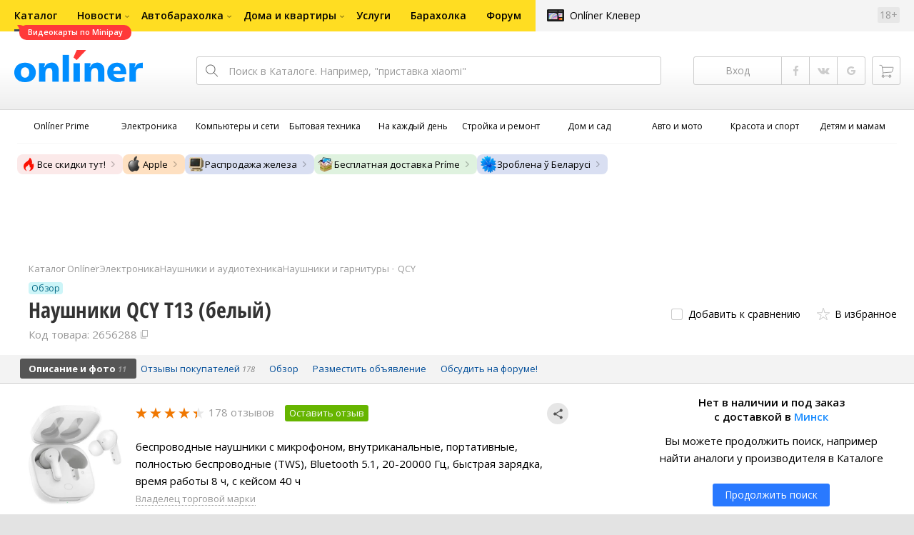

--- FILE ---
content_type: text/html;charset=UTF-8
request_url: https://catalog.onliner.by/headphones/qcy/qcyt13wht
body_size: 40159
content:
<!DOCTYPE html>
<html class="responsive-layout" lang="ru" data-n-head="%7B%22class%22:%7B%22ssr%22:%22responsive-layout%22%7D,%22lang%22:%7B%22ssr%22:%22ru%22%7D%7D">
  <head >
    <title>QCY T13 (белый) наушники купить в Минске</title><meta data-n-head="ssr" charset="utf-8"><meta data-n-head="ssr" name="viewport" content="width=device-width,initial-scale=1.0,minimum-scale=1.0,maximum-scale=1.0,user-scalable=no"><meta data-n-head="ssr" data-hid="description" name="description" content="Купить наушники QCY T13 (белый) в Каталоге Onlíner. Доставка по РБ. Оплата покупок в кредит. График цен. Скидки. Возврат до 50 рублей с покупки"><meta data-n-head="ssr" data-hid="og:url" property="og:url" content="https://catalog.onliner.by/headphones/qcy/qcyt13wht"><meta data-n-head="ssr" data-hid="og:type" property="og:type" content="website"><meta data-n-head="ssr" data-hid="og:title" property="og:title" content="QCY T13 (белый) наушники купить в Минске"><meta data-n-head="ssr" data-hid="og:description" property="og:description" content="Купить наушники QCY T13 (белый) в Каталоге Onlíner. Доставка по РБ. Оплата покупок в кредит. График цен. Скидки. Возврат до 50 рублей с покупки"><meta data-n-head="ssr" data-hid="og:image" property="og:image" content="https://imgproxy.onliner.by/pNn8INVJrMTgiP3UmrzOukTs8yU4rzeIkEXfv1-6-eo/w:170/h:250/z:2/f:jpg/aHR0cHM6Ly9jb250/ZW50Lm9ubGluZXIu/YnkvY2F0YWxvZy9k/ZXZpY2Uvb3JpZ2lu/YWwvY2I3ODRhMGMy/YjNlOWRlYWFiZGYw/NWI4MmJlMzNmNDIu/anBlZw"><meta data-n-head="ssr" data-hid="og:site_name" property="og:site_name" content="Каталог Onlíner"><meta data-n-head="ssr" data-hid="keywords" name="keywords" content="Купить QCY T13 (белый)"><link data-n-head="ssr" rel="preconnect" href="https://gc.onliner.by"><link data-n-head="ssr" rel="preconnect" href="https://imgproxy.onliner.by"><link data-n-head="ssr" rel="preconnect" href="https://cdn.onliner.by/"><link data-n-head="ssr" rel="preconnect" href="https://cdn.diginetica.net/"><link data-n-head="ssr" rel="preconnect" href="https://tracking.diginetica.net/"><link data-n-head="ssr" rel="preconnect" href="https://tracking-app.diginetica.net/"><link data-n-head="ssr" rel="preload" as="font" type="font/woff2" href="https://cdn.onliner.by/fonts/opensans-regular-cyr-webfont.woff2" fetchpriority="high" crossorigin="anonymous"><link data-n-head="ssr" rel="preload" as="font" type="font/woff2" href="https://cdn.onliner.by/fonts/opensans-regular-lat-webfont.woff2" fetchpriority="high" crossorigin="anonymous"><link data-n-head="ssr" rel="preload" as="font" type="font/woff2" href="https://cdn.onliner.by/fonts/opensans-semibold-cyr-webfont.woff2" fetchpriority="high" crossorigin="anonymous"><link data-n-head="ssr" rel="preload" as="font" type="font/woff2" href="https://cdn.onliner.by/fonts/opensans-semibold-lat-webfont.woff2" fetchpriority="high" crossorigin="anonymous"><link data-n-head="ssr" rel="preload" as="font" type="font/woff2" href="https://cdn.onliner.by/fonts/opensans-bold-cyr-webfont.woff2" fetchpriority="high" crossorigin="anonymous"><link data-n-head="ssr" rel="preload" as="font" type="font/woff2" href="https://cdn.onliner.by/fonts/opensans-bold-lat-webfont.woff2" fetchpriority="high" crossorigin="anonymous"><link data-n-head="ssr" rel="preload" as="font" type="font/woff2" href="https://cdn.onliner.by/fonts/opensans-condbold-cyr-webfont.woff2" fetchpriority="high" crossorigin="anonymous"><link data-n-head="ssr" rel="preload" as="font" type="font/woff2" href="https://cdn.onliner.by/fonts/opensans-condbold-lat-webfont.woff2" fetchpriority="high" crossorigin="anonymous"><link data-n-head="ssr" rel="shortcut icon" href="https://gc.onliner.by/images/logo/icons/catalog/favicon-16x16.ico"><link data-n-head="ssr" rel="icon" type="image/x-icon" href="https://gc.onliner.by/images/logo/icons/catalog/favicon-48x48.ico"><link data-n-head="ssr" rel="icon" type="image/png" href="https://gc.onliner.by/images/logo/icons/catalog/favicon-16x16.png" sizes="16x16"><link data-n-head="ssr" rel="icon" type="image/png" href="https://gc.onliner.by/images/logo/icons/catalog/favicon-32x32.png" sizes="32x32"><link data-n-head="ssr" rel="icon" type="image/png" href="https://gc.onliner.by/images/logo/icons/catalog/favicon-96x96.png" sizes="96x96"><link data-n-head="ssr" rel="icon" type="image/png" href="https://gc.onliner.by/images/logo/icons/catalog/favicon-192x192.png" sizes="192x192"><link data-n-head="ssr" rel="stylesheet" href="/css/core/style.8dbb083c49.css"><link data-n-head="ssr" rel="stylesheet" href="/css/critical-styles.cd8fa02b63.css"><link data-n-head="ssr" rel="stylesheet" href="/css/global.46b3cf6ab0.css"><link data-n-head="ssr" rel="stylesheet" href="https://cart.onliner.by/assets/cart-catalog.css"><link data-n-head="ssr" rel="preload" href="https://imgproxy.onliner.by/pNn8INVJrMTgiP3UmrzOukTs8yU4rzeIkEXfv1-6-eo/w:170/h:250/z:2/f:jpg/aHR0cHM6Ly9jb250/ZW50Lm9ubGluZXIu/YnkvY2F0YWxvZy9k/ZXZpY2Uvb3JpZ2lu/YWwvY2I3ODRhMGMy/YjNlOWRlYWFiZGYw/NWI4MmJlMzNmNDIu/anBlZw" as="image" fetchpriority="high"><link data-n-head="ssr" rel="stylesheet" href="/css/swiper.0fe444daa1.css"><link data-n-head="ssr" rel="stylesheet" href="/css/product.6d1bf80a8d.css"><link data-n-head="ssr" rel="stylesheet" href="/css/core/catalog-card.f2abf14e07.css"><link data-n-head="ssr" rel="canonical" href="https://catalog.onliner.by/headphones/qcy/qcyt13wht"><script data-n-head="ssr" src="https://gc.onliner.by/js/mediameter/counter.js" async></script><script data-n-head="ssr" src="https://yandex.ru/ads/system/context.js" async></script><script data-n-head="ssr" data-hid="gtm-script">if(!window._gtm_init){window._gtm_init=1;(function(w,n,d,m,e,p){w[d]=(w[d]==1||n[d]=='yes'||n[d]==1||n[m]==1||(w[e]&&w[e][p]&&w[e][p]()))?1:0})(window,navigator,'doNotTrack','msDoNotTrack','external','msTrackingProtectionEnabled');(function(w,d,s,l,x,y){w[x]={};w._gtm_inject=function(i){if(w.doNotTrack||w[x][i])return;w[x][i]=1;w[l]=w[l]||[];w[l].push({'gtm.start':new Date().getTime(),event:'gtm.js'});var f=d.getElementsByTagName(s)[0],j=d.createElement(s);j.async=true;j.src='https://www.googletagmanager.com/gtm.js?id='+i;f.parentNode.insertBefore(j,f);}})(window,document,'script','dataLayer','_gtm_ids','_gtm_inject')}</script><script data-n-head="ssr" data-hid="jsonld" type="application/ld+json">[{"@context":"https://schema.org","@type":"BreadcrumbList","itemListElement":[{"@type":"ListItem","position":1,"name":"Каталог Onlíner","item":"https://catalog.onliner.by"},{"@type":"ListItem","position":2,"name":"Электроника","item":"https://catalog.onliner.by/cat/electronics"},{"@type":"ListItem","position":3,"name":"Наушники и аудиотехника","item":"https://catalog.onliner.by/cat/electronics/naushniki-i-audiotekhnika"},{"@type":"ListItem","position":4,"name":"Наушники и гарнитуры","item":"https://catalog.onliner.by/headphones"},{"@type":"ListItem","position":5,"name":"QCY","item":"https://catalog.onliner.by/headphones/qcy"},{"@type":"ListItem","position":6,"name":"Наушники QCY T13 (белый)","item":"https://catalog.onliner.by/headphones/qcy/qcyt13wht"}]},{"@context":"https://schema.org","@type":"Product","name":"Наушники QCY T13 (белый)","brand":{"@type":"Brand","name":"QCY"},"model":"T13 (белый)","category":"Наушники и гарнитуры","url":"https://catalog.onliner.by/headphones/qcy/qcyt13wht","description":"беспроводные наушники с микрофоном, внутриканальные, портативные, полностью беспроводные (TWS), Bluetooth 5.1, 20-20000 Гц, быстрая зарядка, время работы 8 ч, с кейсом 40 ч","image":"https://imgproxy.onliner.by/f6F6-iW9cmzdmxWtHHpaoIWK2ni-QkGDRZsJKrsNOPI/w:700/h:550/f:jpg/aHR0cHM6Ly9jb250/ZW50Lm9ubGluZXIu/YnkvY2F0YWxvZy9k/ZXZpY2UvMjAyMS9m/MDkxYWRlYzdhN2Nh/Y2IzNDlmYWRmYjE4/MjY4OWEwMC5qcGVn","sku":"2656288","identifier":{"@type":"PropertyValue","name":"Onliner product slug","value":"qcyt13wht"},"offers":{"@type":"AggregateOffer","availability":"https://schema.org/InStock","offerCount":14,"priceCurrency":"BYN","lowPrice":"49.00","highPrice":"414.00"},"aggregateRating":{"@type":"AggregateRating","ratingCount":178,"reviewCount":178,"ratingValue":4.4,"bestRating":5,"worstRating":1}}]</script><link rel="modulepreload" as="script" crossorigin href="/assets-ssr/client-CeCUfgGK.js"><link rel="prefetch" as="script" crossorigin href="/assets-ssr/browser-CdD4mESg.js"><link rel="prefetch" as="script" crossorigin href="/assets-ssr/bookmarks-iiAo2YXH.js"><link rel="prefetch" as="script" crossorigin href="/assets-ssr/bottom-stick-BXewlABS.js"><link rel="prefetch" as="script" crossorigin href="/assets-ssr/format-Cq8d7CJu.js"><link rel="prefetch" as="script" crossorigin href="/assets-ssr/isEmpty-DqjU4kjZ.js"><link rel="prefetch" as="script" crossorigin href="/assets-ssr/throttle-BrWS0_Gf.js"><link rel="prefetch" as="script" crossorigin href="/assets-ssr/tags-pU2AS1W6.js"><link rel="prefetch" as="script" crossorigin href="/assets-ssr/_isIterateeCall-BFWigLP0.js"><link rel="prefetch" as="script" crossorigin href="/assets-ssr/url-DBBLPVov.js"><link rel="prefetch" as="script" crossorigin href="/assets-ssr/notifications-Bd7PhEud.js"><link rel="prefetch" as="script" crossorigin href="/assets-ssr/superprice-subscription-CRwwI-ga.js"><link rel="prefetch" as="script" crossorigin href="/assets-ssr/product-item-DwXxGYfY.js"><link rel="prefetch" as="script" crossorigin href="/assets-ssr/add-to-cart-button-DNd-39w_.js"><link rel="prefetch" as="script" crossorigin href="/assets-ssr/product-card-B8p2zv3h.js"><link rel="prefetch" as="script" crossorigin href="/assets-ssr/utils-Bhx3ZVhG.js"><link rel="prefetch" as="script" crossorigin href="/assets-ssr/confirm-adult-R_ZZFLTx.js"><link rel="prefetch" as="style" crossorigin href="/assets-ssr/used-edit-BvWdAhiB.css"><link rel="prefetch" as="script" crossorigin href="/assets-ssr/create-RHVrPqKN.js"><link rel="prefetch" as="script" crossorigin href="/assets-ssr/used-edit-DP5YY4ad.js"><link rel="prefetch" as="script" crossorigin href="/assets-ssr/image-upload-BfL5XwSw.js"><link rel="prefetch" as="script" crossorigin href="/assets-ssr/index-DxoM1qlu.js"><link rel="prefetch" as="script" crossorigin href="/assets-ssr/navigation-page-CTymegP6.js"><link rel="prefetch" as="script" crossorigin href="/assets-ssr/navigation-NOtLlLJ8.js"><link rel="prefetch" as="script" crossorigin href="/assets-ssr/classes-to-selector-Br0XARct.js"><link rel="prefetch" as="script" crossorigin href="/assets-ssr/_id-BUqnNzGA.js"><link rel="prefetch" as="style" crossorigin href="/assets-ssr/used-offer-DKP3ZC7d.css"><link rel="prefetch" as="style" crossorigin href="/assets-ssr/common-gallery-Da8h4316.css"><link rel="prefetch" as="script" crossorigin href="/assets-ssr/_id-BhFEIX4Q.js"><link rel="prefetch" as="script" crossorigin href="/assets-ssr/adfox-banner-CWPnVWgm.js"><link rel="prefetch" as="script" crossorigin href="/assets-ssr/navigation-arrows-Cam91ifl.js"><link rel="prefetch" as="script" crossorigin href="/assets-ssr/used-offer-qMDAliPj.js"><link rel="prefetch" as="script" crossorigin href="/assets-ssr/gallery--PfEfurC.js"><link rel="prefetch" as="script" crossorigin href="/assets-ssr/common-gallery-Cf3q-Im_.js"><link rel="prefetch" as="script" crossorigin href="/assets-ssr/used-By4xIkpU.js"><link rel="prefetch" as="script" crossorigin href="/assets-ssr/index-BR4zFmuH.js"><link rel="prefetch" as="script" crossorigin href="/assets-ssr/breadcrumbs-9LXeJ-Tb.js"><link rel="prefetch" as="script" crossorigin href="/assets-ssr/index-BDdKcBCn.js"><link rel="prefetch" as="script" crossorigin href="/assets-ssr/index-BI0wj6QH.js"><link rel="prefetch" as="script" crossorigin href="/assets-ssr/products-item-DJYwwXH4.js"><link rel="prefetch" as="script" crossorigin href="/assets-ssr/_slug-BUt1zB2s.js"><link rel="prefetch" as="style" crossorigin href="/assets-ssr/_schema-BNPNXjd9.css"><link rel="prefetch" as="style" crossorigin href="/assets-ssr/core-Cco8Qh9i.css"><link rel="prefetch" as="script" crossorigin href="/assets-ssr/_schema-DPkWlDUu.js"><link rel="prefetch" as="script" crossorigin href="/assets-ssr/core-BCZTAAnz.js"><link rel="prefetch" as="script" crossorigin href="/assets-ssr/routes-CGWkhrNs.js"><link rel="prefetch" as="script" crossorigin href="/assets-ssr/index-CG5E90Ql.js"><link rel="prefetch" as="style" crossorigin href="/assets-ssr/index-CRgX9dQX.css"><link rel="prefetch" as="script" crossorigin href="/assets-ssr/index-CS_e87Bb.js"><link rel="prefetch" as="script" crossorigin href="/assets-ssr/index-B_Dq4_uz.js"><link rel="prefetch" as="style" crossorigin href="/assets-ssr/index-tn0RQdqM.css"><link rel="prefetch" as="script" crossorigin href="/assets-ssr/index-DCBybDBc.js"><link rel="prefetch" as="script" crossorigin href="/assets-ssr/product-positions-CIuS9Dlz.js"><link rel="prefetch" as="script" crossorigin href="/assets-ssr/product-header-CqRAt9j0.js"><link rel="prefetch" as="script" crossorigin href="/assets-ssr/product-page-a1Kkw1Oi.js"><link rel="prefetch" as="script" crossorigin href="/assets-ssr/diginetica-recommendations-CQScUUNt.js"><link rel="prefetch" as="script" crossorigin href="/assets-ssr/prices-DC2DblYB.js"><link rel="prefetch" as="style" crossorigin href="/assets-ssr/index-BUOQBFrf.css"><link rel="prefetch" as="script" crossorigin href="/assets-ssr/index-DUljgo43.js"><link rel="prefetch" as="script" crossorigin href="/assets-ssr/head-DPc_BA_p.js"><link rel="prefetch" as="script" crossorigin href="/assets-ssr/index-CtKFia5L.js"><link rel="prefetch" as="script" crossorigin href="/assets-ssr/head-DJgmIuEx.js"><link rel="prefetch" as="script" crossorigin href="/assets-ssr/create-Pae1Lf9s.js"><link rel="prefetch" as="style" crossorigin href="/assets-ssr/_offer-Br7gHgLV.css"><link rel="prefetch" as="script" crossorigin href="/assets-ssr/_offer-DpOm3Ump.js"><link rel="prefetch" as="script" crossorigin href="/assets-ssr/jquery.menu-aim-CDWTi0Hd.js"><link rel="stylesheet" href="/assets-ssr/client-NjUnggy2.css" crossorigin>
  </head>
  <body class="       no-touch     " data-n-head="%7B%22class%22:%7B%22ssr%22:%5B%22%22,%22%22,%22%22,%22%22,%22%22,%22%22,%22%22,%22no-touch%22,%22%22,%22%22,%22%22,%22%22,%22%22%5D%7D%7D">
    <noscript data-n-head="ssr" data-hid="gtm-noscript" data-pbody="true"></noscript><div data-server-rendered="true" id="__nuxt"><div id="__layout"><div data-fetch-key="default-layout:0"><div class="layout-container"><div id="container"><div class="g-container-outer"><div class="l-gradient-wrapper"><header class="g-top"><div class="header-style"><!----></div><div class="b-top-menu"><div class="g-top-i"><nav class="b-top-navigation"><ul class="b-main-navigation"><li class="b-main-navigation__item b-main-navigation__item_current"><a href="https://catalog.onliner.by/videocard?is_by_parts=1&amp;utm_source=onliner&amp;utm_medium=babl&amp;utm_campaign=videocard_minipay" target="_self" class="b-main-navigation__advert b-main-navigation__advert_universal"><div class="b-main-navigation__bubble b-main-navigation__bubble_universal" style="color:#FFFFFF;background-color:#FF3939;"> Видеокарты по Minipay <svg width="13" height="13" viewBox="0 0 13 13" fill="none" style="color:#FF3939;"><path d="M9.16821 1.45252C7.22163 0.520094 5.08519 0 2.85 0C1.89141 0 0.912697 0.117201 0 0.300014C2.79816 3.00973 3.57245 7.58069 4.04041 11.4276C4.08739 11.9643 4.17475 12.4895 4.29944 13H13V0.106333C11.6176 0.304071 10.3221 0.771079 9.16821 1.45252Z" fill="currentColor"></path></svg></div></a><a href="https://catalog.onliner.by" class="b-main-navigation__link"><span class="b-main-navigation__text"> Каталог</span></a></li><li class="b-main-navigation__item b-main-navigation__item_arrow"><a href="https://www.onliner.by" class="b-main-navigation__link"><span class="b-main-navigation__text">Новости</span></a><!----></li><li class="b-main-navigation__item b-main-navigation__item_arrow"><a href="https://ab.onliner.by" class="b-main-navigation__link"><span class="b-main-navigation__text">Автобарахолка</span></a><!----></li><li class="b-main-navigation__item b-main-navigation__item_arrow"><a href="https://r.onliner.by/pk" class="b-main-navigation__link"><span class="b-main-navigation__text">Дома и квартиры</span></a><!----></li><li class="b-main-navigation__item"><a href="https://s.onliner.by/tasks" class="b-main-navigation__link"><span class="b-main-navigation__text"> Услуги</span></a></li><li class="b-main-navigation__item"><a href="https://baraholka.onliner.by" class="b-main-navigation__link"><span class="b-main-navigation__text"> Барахолка</span></a></li><li class="b-main-navigation__item"><a href="https://forum.onliner.by" class="b-main-navigation__link"><span class="b-main-navigation__text"> Форум</span></a></li></ul><a href="https://clever.onliner.by/?utm_source=onliner&amp;utm_medium=navigation&amp;utm_campaign=clever" target="_blank" class="b-top-navigation-clover">Onlíner Клевер</a><!----><div class="b-top-navigation-age">18+</div></nav></div></div><div class="b-top-actions"><div class="g-top-i"><div class="b-top-logo"><a href="https://www.onliner.by"><img srcset="https://gc.onliner.by/images/logo/onliner_logo.v3.png?1769177925, https://gc.onliner.by/images/logo/onliner_logo.v3@2x.png?1769177925 2x" src="https://gc.onliner.by/images/logo/onliner_logo.v3.png?1769177925" width="180" height="45" alt="Onlíner" class="onliner_logo"></a></div><div class="b-top-wrapper"><div data-fetch-key="search:0" class="fast-search"><div class="fast-search__form"><input type="text" tabindex="1" placeholder="Поиск в Каталоге. Например, &quot;приставка xiaomi&quot;" value="" class="fast-search__input ym-record-keys"></div><!----></div><div class="notice-offers__container"><div class="notice-offers"><div class="notice-offers__list ym-hide-content"></div></div></div><div class="b-top-profile b-top-profile_specific"><div class="b-top-profile__list"><!----><div class="b-top-profile__item"><a href="https://cart.onliner.by" class="b-top-profile__cart"><!----></a></div></div><div><div class="auth-bar auth-bar--top"><div class="auth-bar__item auth-bar__item--text"> Вход </div><div title="Facebook" class="auth-bar__item auth-bar__item--fb"></div><div title="ВКонтакте" class="auth-bar__item auth-bar__item--vk-alter"></div><div title="Google" class="auth-bar__item auth-bar__item--gg"></div><!----></div><div class="auth-bar auth-bar--top"><div class="auth-bar auth-bar--top"><a href="https://cart.onliner.by" title="Корзина" class="auth-bar__item auth-bar__item--cart"><!----></a></div></div></div></div><div id="popup-notifications" class="notice-offers__container"><div REMOVEME="visible: true" class="notice-offers"><div REMOVEME="foreach: { data: $root.notificationsList, as: 'notification' }" class="notice-offers__list"></div></div></div></div></div></div><!----></header><div class="g-middle"><div class="g-middle-i"><div class="catalog-navigation"><div class="catalog-navigation-bar"><input type="text" placeholder="Поиск" class="catalog-navigation-bar__input"><button class="catalog-navigation-bar__button catalog-navigation-bar__button_common"><span class="catalog-navigation-bar__button-text catalog-navigation-bar__button-text_on"> Каталог </span><span class="catalog-navigation-bar__button-text catalog-navigation-bar__button-text_off"> Закрыть </span></button><button class="catalog-navigation-bar__button catalog-navigation-bar__button_back"> Назад </button></div><div class="catalog-navigation__title">Каталог</div><div class="catalog-navigation-classifier catalog-navigation-classifier_simple"><a href="/cat/prime" title="Onlíner Prime" class="catalog-navigation-classifier__item"><span class="catalog-navigation-classifier__item-icon"><picture class="catalog-navigation-classifier__item-picture"><source srcset="
              https://imgproxy.onliner.by/ggKHWYMQpobvjtZ597_uvoSxYumIQIuTR7uzV8-e7U0/w:80/h:80/f:png/aHR0cHM6Ly9nYy5v/bmxpbmVyLmJ5L2lt/YWdlcy9jYXRhbG9n/L25hdmlnYXRpb24v/Y2F0ZWdvcmllcy9w/cmltZS5wbmc   1x,
              https://imgproxy.onliner.by/NIOQSJEs7mXh8TTMGwsT-rqBKT8aVGoqgxMR04Fdk4E/w:160/h:160/f:png/aHR0cHM6Ly9nYy5v/bmxpbmVyLmJ5L2lt/YWdlcy9jYXRhbG9n/L25hdmlnYXRpb24v/Y2F0ZWdvcmllcy9w/cmltZS5wbmc 2x
            " type="image/png"><img width="64px" height="64px" alt="Onlíner Prime" loading="lazy" src="https://imgproxy.onliner.by/NIOQSJEs7mXh8TTMGwsT-rqBKT8aVGoqgxMR04Fdk4E/w:160/h:160/f:png/aHR0cHM6Ly9nYy5v/bmxpbmVyLmJ5L2lt/YWdlcy9jYXRhbG9n/L25hdmlnYXRpb24v/Y2F0ZWdvcmllcy9w/cmltZS5wbmc" class="catalog-navigation-classifier__item-image"></picture></span><span class="catalog-navigation-classifier__item-title"><span class="catalog-navigation-classifier__item-title-wrapper"> Onlíner Prime </span></span></a><a href="/cat/electronics" title="Электроника" class="catalog-navigation-classifier__item"><span class="catalog-navigation-classifier__item-icon"><picture class="catalog-navigation-classifier__item-picture"><source srcset="
              https://imgproxy.onliner.by/d5GTZ7eDQzVPaRlxjUvTdo4X6cSXXC1SgyEsy_bMr6A/w:80/h:80/f:png/aHR0cHM6Ly9nYy5v/bmxpbmVyLmJ5L2lt/YWdlcy9jYXRhbG9n/L25hdmlnYXRpb24v/Y2F0ZWdvcmllcy9l/bGVrdHJvbmlrYS5w/bmc   1x,
              https://imgproxy.onliner.by/Z_M8tp4JouZs9YIAycsMQMVUM0yCPWEl1mJHVp8k8_U/w:160/h:160/f:png/aHR0cHM6Ly9nYy5v/bmxpbmVyLmJ5L2lt/YWdlcy9jYXRhbG9n/L25hdmlnYXRpb24v/Y2F0ZWdvcmllcy9l/bGVrdHJvbmlrYS5w/bmc 2x
            " type="image/png"><img width="64px" height="64px" alt="Электроника" loading="lazy" src="https://imgproxy.onliner.by/Z_M8tp4JouZs9YIAycsMQMVUM0yCPWEl1mJHVp8k8_U/w:160/h:160/f:png/aHR0cHM6Ly9nYy5v/bmxpbmVyLmJ5L2lt/YWdlcy9jYXRhbG9n/L25hdmlnYXRpb24v/Y2F0ZWdvcmllcy9l/bGVrdHJvbmlrYS5w/bmc" class="catalog-navigation-classifier__item-image"></picture></span><span class="catalog-navigation-classifier__item-title"><span class="catalog-navigation-classifier__item-title-wrapper"> Электроника </span></span></a><a href="/cat/computers" title="Компьютеры и сети" class="catalog-navigation-classifier__item"><span class="catalog-navigation-classifier__item-icon"><picture class="catalog-navigation-classifier__item-picture"><source srcset="
              https://imgproxy.onliner.by/LFOqa4I_v6ER3XpSO3g4FlIl3MisdH3dnsOsmUTta3I/w:80/h:80/f:png/aHR0cHM6Ly9nYy5v/bmxpbmVyLmJ5L2lt/YWdlcy9jYXRhbG9n/L25hdmlnYXRpb24v/Y2F0ZWdvcmllcy9r/b21weXV0ZXJ5X2lf/c2V0aS5wbmc   1x,
              https://imgproxy.onliner.by/Ht1EkIVqlqo1-0UlXL1uWYqzmTtsmgHoqp5bFUADsK4/w:160/h:160/f:png/aHR0cHM6Ly9nYy5v/bmxpbmVyLmJ5L2lt/YWdlcy9jYXRhbG9n/L25hdmlnYXRpb24v/Y2F0ZWdvcmllcy9r/b21weXV0ZXJ5X2lf/c2V0aS5wbmc 2x
            " type="image/png"><img width="64px" height="64px" alt="Компьютеры и сети" loading="lazy" src="https://imgproxy.onliner.by/Ht1EkIVqlqo1-0UlXL1uWYqzmTtsmgHoqp5bFUADsK4/w:160/h:160/f:png/aHR0cHM6Ly9nYy5v/bmxpbmVyLmJ5L2lt/YWdlcy9jYXRhbG9n/L25hdmlnYXRpb24v/Y2F0ZWdvcmllcy9r/b21weXV0ZXJ5X2lf/c2V0aS5wbmc" class="catalog-navigation-classifier__item-image"></picture></span><span class="catalog-navigation-classifier__item-title"><span class="catalog-navigation-classifier__item-title-wrapper"> Компьютеры и сети </span></span></a><a href="/cat/appliance" title="Бытовая техника" class="catalog-navigation-classifier__item"><span class="catalog-navigation-classifier__item-icon"><picture class="catalog-navigation-classifier__item-picture"><source srcset="
              https://imgproxy.onliner.by/XbHOSwos3l5l2hQRIsU-oR_KgQF3GMw9bZDxFocBJN4/w:80/h:80/f:png/aHR0cHM6Ly9nYy5v/bmxpbmVyLmJ5L2lt/YWdlcy9jYXRhbG9n/L25hdmlnYXRpb24v/Y2F0ZWdvcmllcy9i/eXRvdmF5YV90ZWhu/aWthLnBuZw   1x,
              https://imgproxy.onliner.by/_eu3Ql7AY2X1syyfQe-2rHx4MSzN2xMGU0M7If1HgJQ/w:160/h:160/f:png/aHR0cHM6Ly9nYy5v/bmxpbmVyLmJ5L2lt/YWdlcy9jYXRhbG9n/L25hdmlnYXRpb24v/Y2F0ZWdvcmllcy9i/eXRvdmF5YV90ZWhu/aWthLnBuZw 2x
            " type="image/png"><img width="64px" height="64px" alt="Бытовая техника" loading="lazy" src="https://imgproxy.onliner.by/_eu3Ql7AY2X1syyfQe-2rHx4MSzN2xMGU0M7If1HgJQ/w:160/h:160/f:png/aHR0cHM6Ly9nYy5v/bmxpbmVyLmJ5L2lt/YWdlcy9jYXRhbG9n/L25hdmlnYXRpb24v/Y2F0ZWdvcmllcy9i/eXRvdmF5YV90ZWhu/aWthLnBuZw" class="catalog-navigation-classifier__item-image"></picture></span><span class="catalog-navigation-classifier__item-title"><span class="catalog-navigation-classifier__item-title-wrapper"> Бытовая техника </span></span></a><a href="/cat/fmcg" title="На каждый день" class="catalog-navigation-classifier__item"><span class="catalog-navigation-classifier__item-icon"><picture class="catalog-navigation-classifier__item-picture"><source srcset="
              https://imgproxy.onliner.by/eEUX_wmYSOvcjXmc0fLhsuOFHoS76tLWYvlEt5IBcIE/w:80/h:80/f:png/aHR0cHM6Ly9nYy5v/bmxpbmVyLmJ5L2lt/YWdlcy9jYXRhbG9n/L25hdmlnYXRpb24v/Y2F0ZWdvcmllcy9u/YV9rYXpkeWpfZGVu/LnBuZw   1x,
              https://imgproxy.onliner.by/ZkBCSaOYRUK_O50ZyLciJZBcsBs__Oq1oXOfR3l8kcc/w:160/h:160/f:png/aHR0cHM6Ly9nYy5v/bmxpbmVyLmJ5L2lt/YWdlcy9jYXRhbG9n/L25hdmlnYXRpb24v/Y2F0ZWdvcmllcy9u/YV9rYXpkeWpfZGVu/LnBuZw 2x
            " type="image/png"><img width="64px" height="64px" alt="На каждый день" loading="lazy" src="https://imgproxy.onliner.by/ZkBCSaOYRUK_O50ZyLciJZBcsBs__Oq1oXOfR3l8kcc/w:160/h:160/f:png/aHR0cHM6Ly9nYy5v/bmxpbmVyLmJ5L2lt/YWdlcy9jYXRhbG9n/L25hdmlnYXRpb24v/Y2F0ZWdvcmllcy9u/YV9rYXpkeWpfZGVu/LnBuZw" class="catalog-navigation-classifier__item-image"></picture></span><span class="catalog-navigation-classifier__item-title"><span class="catalog-navigation-classifier__item-title-wrapper"> На каждый день </span></span></a><a href="/cat/building" title="Стройка и ремонт" class="catalog-navigation-classifier__item"><span class="catalog-navigation-classifier__item-icon"><picture class="catalog-navigation-classifier__item-picture"><source srcset="
              https://imgproxy.onliner.by/Qk8zpQVFeVW0-y_MvzgkocMm1EN_rLKAgjoRFZfGGUM/w:80/h:80/f:png/aHR0cHM6Ly9nYy5v/bmxpbmVyLmJ5L2lt/YWdlcy9jYXRhbG9n/L25hdmlnYXRpb24v/Y2F0ZWdvcmllcy9z/dHJveWthX2lfcmVt/b250LnBuZw   1x,
              https://imgproxy.onliner.by/iFDAzHoHNFk8PgcAy1681rJHqBHOjz0pQuCWdgmeFpA/w:160/h:160/f:png/aHR0cHM6Ly9nYy5v/bmxpbmVyLmJ5L2lt/YWdlcy9jYXRhbG9n/L25hdmlnYXRpb24v/Y2F0ZWdvcmllcy9z/dHJveWthX2lfcmVt/b250LnBuZw 2x
            " type="image/png"><img width="64px" height="64px" alt="Стройка и ремонт" loading="lazy" src="https://imgproxy.onliner.by/iFDAzHoHNFk8PgcAy1681rJHqBHOjz0pQuCWdgmeFpA/w:160/h:160/f:png/aHR0cHM6Ly9nYy5v/bmxpbmVyLmJ5L2lt/YWdlcy9jYXRhbG9n/L25hdmlnYXRpb24v/Y2F0ZWdvcmllcy9z/dHJveWthX2lfcmVt/b250LnBuZw" class="catalog-navigation-classifier__item-image"></picture></span><span class="catalog-navigation-classifier__item-title"><span class="catalog-navigation-classifier__item-title-wrapper"> Стройка и ремонт </span></span></a><a href="/cat/household" title="Дом и сад" class="catalog-navigation-classifier__item"><span class="catalog-navigation-classifier__item-icon"><picture class="catalog-navigation-classifier__item-picture"><source srcset="
              https://imgproxy.onliner.by/mJzhDvWH2_g7T8injHtCzTB9F3py4AiWKxrGBn6cprg/w:80/h:80/f:png/aHR0cHM6Ly9nYy5v/bmxpbmVyLmJ5L2lt/YWdlcy9jYXRhbG9n/L25hdmlnYXRpb24v/Y2F0ZWdvcmllcy9k/b21faV9zYWQucG5n   1x,
              https://imgproxy.onliner.by/HNpX5NF7AcOgWt8uk7uAEnngViGi0db2EUnBSgpsjgw/w:160/h:160/f:png/aHR0cHM6Ly9nYy5v/bmxpbmVyLmJ5L2lt/YWdlcy9jYXRhbG9n/L25hdmlnYXRpb24v/Y2F0ZWdvcmllcy9k/b21faV9zYWQucG5n 2x
            " type="image/png"><img width="64px" height="64px" alt="Дом и сад" loading="lazy" src="https://imgproxy.onliner.by/HNpX5NF7AcOgWt8uk7uAEnngViGi0db2EUnBSgpsjgw/w:160/h:160/f:png/aHR0cHM6Ly9nYy5v/bmxpbmVyLmJ5L2lt/YWdlcy9jYXRhbG9n/L25hdmlnYXRpb24v/Y2F0ZWdvcmllcy9k/b21faV9zYWQucG5n" class="catalog-navigation-classifier__item-image"></picture></span><span class="catalog-navigation-classifier__item-title"><span class="catalog-navigation-classifier__item-title-wrapper"> Дом и сад </span></span></a><a href="/cat/auto" title="Авто и мото" class="catalog-navigation-classifier__item"><span class="catalog-navigation-classifier__item-icon"><picture class="catalog-navigation-classifier__item-picture"><source srcset="
              https://imgproxy.onliner.by/Pd39jKpz3a_-4YADkljnEgiQy1rqmWezacA4r8-efVY/w:80/h:80/f:png/aHR0cHM6Ly9nYy5v/bmxpbmVyLmJ5L2lt/YWdlcy9jYXRhbG9n/L25hdmlnYXRpb24v/Y2F0ZWdvcmllcy9h/dnRvX2lfbW90by5w/bmc   1x,
              https://imgproxy.onliner.by/kTR-G6Jmgy35yVZtVcQEdHlGH20CBaTXxkOxADAsrOQ/w:160/h:160/f:png/aHR0cHM6Ly9nYy5v/bmxpbmVyLmJ5L2lt/YWdlcy9jYXRhbG9n/L25hdmlnYXRpb24v/Y2F0ZWdvcmllcy9h/dnRvX2lfbW90by5w/bmc 2x
            " type="image/png"><img width="64px" height="64px" alt="Авто и мото" loading="lazy" src="https://imgproxy.onliner.by/kTR-G6Jmgy35yVZtVcQEdHlGH20CBaTXxkOxADAsrOQ/w:160/h:160/f:png/aHR0cHM6Ly9nYy5v/bmxpbmVyLmJ5L2lt/YWdlcy9jYXRhbG9n/L25hdmlnYXRpb24v/Y2F0ZWdvcmllcy9h/dnRvX2lfbW90by5w/bmc" class="catalog-navigation-classifier__item-image"></picture></span><span class="catalog-navigation-classifier__item-title"><span class="catalog-navigation-classifier__item-title-wrapper"> Авто и мото </span></span></a><a href="/cat/lifestyle" title="Красота и спорт" class="catalog-navigation-classifier__item"><span class="catalog-navigation-classifier__item-icon"><picture class="catalog-navigation-classifier__item-picture"><source srcset="
              https://imgproxy.onliner.by/RehKloqiQXGTxXfMD2BIQSD9HfTuK6IWeFQcU9qjdUI/w:80/h:80/f:png/aHR0cHM6Ly9nYy5v/bmxpbmVyLmJ5L2lt/YWdlcy9jYXRhbG9n/L25hdmlnYXRpb24v/Y2F0ZWdvcmllcy9r/cmFzb3RhX2lfc3Bv/cnQucG5n   1x,
              https://imgproxy.onliner.by/Yt8nogToHULH_YR6Mc2JdDp4dTlWei0hnJrI-tU_bZc/w:160/h:160/f:png/aHR0cHM6Ly9nYy5v/bmxpbmVyLmJ5L2lt/YWdlcy9jYXRhbG9n/L25hdmlnYXRpb24v/Y2F0ZWdvcmllcy9r/cmFzb3RhX2lfc3Bv/cnQucG5n 2x
            " type="image/png"><img width="64px" height="64px" alt="Красота и спорт" loading="lazy" src="https://imgproxy.onliner.by/Yt8nogToHULH_YR6Mc2JdDp4dTlWei0hnJrI-tU_bZc/w:160/h:160/f:png/aHR0cHM6Ly9nYy5v/bmxpbmVyLmJ5L2lt/YWdlcy9jYXRhbG9n/L25hdmlnYXRpb24v/Y2F0ZWdvcmllcy9r/cmFzb3RhX2lfc3Bv/cnQucG5n" class="catalog-navigation-classifier__item-image"></picture></span><span class="catalog-navigation-classifier__item-title"><span class="catalog-navigation-classifier__item-title-wrapper"> Красота и спорт </span></span></a><a href="/cat/kids" title="Детям и мамам" class="catalog-navigation-classifier__item"><span class="catalog-navigation-classifier__item-icon"><picture class="catalog-navigation-classifier__item-picture"><source srcset="
              https://imgproxy.onliner.by/uzZioLKSz1ssxc95IKcf5xEbtO3Vdzr7qQ8ccaJ1Qro/w:80/h:80/f:png/aHR0cHM6Ly9nYy5v/bmxpbmVyLmJ5L2lt/YWdlcy9jYXRhbG9n/L25hdmlnYXRpb24v/Y2F0ZWdvcmllcy9k/ZXR5YW1faV9tYW1h/bS5wbmc   1x,
              https://imgproxy.onliner.by/2lozn9kzdo-C0z6K6OrGtx9trhmvKGr3tCYXICX3ZaU/w:160/h:160/f:png/aHR0cHM6Ly9nYy5v/bmxpbmVyLmJ5L2lt/YWdlcy9jYXRhbG9n/L25hdmlnYXRpb24v/Y2F0ZWdvcmllcy9k/ZXR5YW1faV9tYW1h/bS5wbmc 2x
            " type="image/png"><img width="64px" height="64px" alt="Детям и мамам" loading="lazy" src="https://imgproxy.onliner.by/2lozn9kzdo-C0z6K6OrGtx9trhmvKGr3tCYXICX3ZaU/w:160/h:160/f:png/aHR0cHM6Ly9nYy5v/bmxpbmVyLmJ5L2lt/YWdlcy9jYXRhbG9n/L25hdmlnYXRpb24v/Y2F0ZWdvcmllcy9k/ZXR5YW1faV9tYW1h/bS5wbmc" class="catalog-navigation-classifier__item-image"></picture></span><span class="catalog-navigation-classifier__item-title"><span class="catalog-navigation-classifier__item-title-wrapper"> Детям и мамам </span></span></a><div class="catalog-navigation__title helpers_show_tablet"> Кое-что ещё </div><a href="https://catalog.onliner.by/superprice" target="_self" class="catalog-navigation-classifier__item helpers_show_tablet"><span class="catalog-navigation-classifier__item-icon"><picture class="catalog-navigation-classifier__item-picture"><source srcset="
                https://imgproxy.onliner.by/ZTQ_NrUfVBtryXCzTu5Kwf8r7eaaLNkt7AduGsB2HYQ/w:32/h:32/f:png/aHR0cHM6Ly9kaXJl/Y3R1cy5vbmxpbmVy/LmJ5L2Fzc2V0cy9m/MDc3OTBjZC0yMTg1/LTRhN2MtYjRkOC02/ZmZlYzZhYjIyODk 1x,
                https://imgproxy.onliner.by/56uNOfZAYqMuDtIAUt6IlpEc7ahkuL6jnwlXxwd2uUg/w:32/h:32/z:2/f:png/aHR0cHM6Ly9kaXJl/Y3R1cy5vbmxpbmVy/LmJ5L2Fzc2V0cy9m/MDc3OTBjZC0yMTg1/LTRhN2MtYjRkOC02/ZmZlYzZhYjIyODk 2x
              " type="image/png"><img width="64px" height="64px" src="https://imgproxy.onliner.by/56uNOfZAYqMuDtIAUt6IlpEc7ahkuL6jnwlXxwd2uUg/w:32/h:32/z:2/f:png/aHR0cHM6Ly9kaXJl/Y3R1cy5vbmxpbmVy/LmJ5L2Fzc2V0cy9m/MDc3OTBjZC0yMTg1/LTRhN2MtYjRkOC02/ZmZlYzZhYjIyODk" alt="Все скидки тут!" class="catalog-navigation-classifier__item-image"></picture></span><span class="catalog-navigation-classifier__item-title"><span class="catalog-navigation-classifier__item-title-wrapper"> Все скидки тут! </span></span></a><a href="https://catalog.onliner.by/promo/apple" target="_self" class="catalog-navigation-classifier__item helpers_show_tablet"><span class="catalog-navigation-classifier__item-icon"><picture class="catalog-navigation-classifier__item-picture"><source srcset="
                https://imgproxy.onliner.by/ZoOVWqvKVHlTAbsuX15D_3rccoDBvkZwU7z2dYKGCO0/w:32/h:32/f:png/aHR0cHM6Ly9kaXJl/Y3R1cy5vbmxpbmVy/LmJ5L2Fzc2V0cy85/N2E5MTU0Zi0yZjk4/LTQxNGEtOTE0Yy0z/MzBjZWNiNTE2ZTc 1x,
                https://imgproxy.onliner.by/Kl-22csIw4_Kd22LUzxmeMqOsnKy2_q6s3cEPG9j8iI/w:32/h:32/z:2/f:png/aHR0cHM6Ly9kaXJl/Y3R1cy5vbmxpbmVy/LmJ5L2Fzc2V0cy85/N2E5MTU0Zi0yZjk4/LTQxNGEtOTE0Yy0z/MzBjZWNiNTE2ZTc 2x
              " type="image/png"><img width="64px" height="64px" src="https://imgproxy.onliner.by/Kl-22csIw4_Kd22LUzxmeMqOsnKy2_q6s3cEPG9j8iI/w:32/h:32/z:2/f:png/aHR0cHM6Ly9kaXJl/Y3R1cy5vbmxpbmVy/LmJ5L2Fzc2V0cy85/N2E5MTU0Zi0yZjk4/LTQxNGEtOTE0Yy0z/MzBjZWNiNTE2ZTc" alt="Apple" class="catalog-navigation-classifier__item-image"></picture></span><span class="catalog-navigation-classifier__item-title"><span class="catalog-navigation-classifier__item-title-wrapper"> Apple </span></span></a><a href="https://catalog.onliner.by/promo/kupit-pk" target="_self" class="catalog-navigation-classifier__item helpers_show_tablet"><span class="catalog-navigation-classifier__item-icon"><picture class="catalog-navigation-classifier__item-picture"><source srcset="
                https://imgproxy.onliner.by/r9bUAIupea-ELLnHCkbBz2dKg1S4febPk0-tXkwEn6A/w:32/h:32/f:png/aHR0cHM6Ly9kaXJl/Y3R1cy5vbmxpbmVy/LmJ5L2Fzc2V0cy81/ZjA2Yjc0Yi1iMzNm/LTQwMTktYjk3OS04/ODRmYzk1YjYzMmU 1x,
                https://imgproxy.onliner.by/0v_XeBaAZZDnSmF067LItShnzd1E2Y0NUrR2K54zsHc/w:32/h:32/z:2/f:png/aHR0cHM6Ly9kaXJl/Y3R1cy5vbmxpbmVy/LmJ5L2Fzc2V0cy81/ZjA2Yjc0Yi1iMzNm/LTQwMTktYjk3OS04/ODRmYzk1YjYzMmU 2x
              " type="image/png"><img width="64px" height="64px" src="https://imgproxy.onliner.by/0v_XeBaAZZDnSmF067LItShnzd1E2Y0NUrR2K54zsHc/w:32/h:32/z:2/f:png/aHR0cHM6Ly9kaXJl/Y3R1cy5vbmxpbmVy/LmJ5L2Fzc2V0cy81/ZjA2Yjc0Yi1iMzNm/LTQwMTktYjk3OS04/ODRmYzk1YjYzMmU" alt="Распродажа железа" class="catalog-navigation-classifier__item-image"></picture></span><span class="catalog-navigation-classifier__item-title"><span class="catalog-navigation-classifier__item-title-wrapper"> Распродажа железа </span></span></a><a href="https://catalog.onliner.by/promo/prime" target="_self" class="catalog-navigation-classifier__item helpers_show_tablet"><span class="catalog-navigation-classifier__item-icon"><picture class="catalog-navigation-classifier__item-picture"><source srcset="
                https://imgproxy.onliner.by/72deoFwlU5a4CJPMsUz6ng_XmhAvbsNk5PMDrqXsFk8/w:32/h:32/f:png/aHR0cHM6Ly9kaXJl/Y3R1cy5vbmxpbmVy/LmJ5L2Fzc2V0cy82/YzM3NDIyMy0xMmIy/LTRjNTktODEyYi1m/NDlkMWJjMDc0ODE 1x,
                https://imgproxy.onliner.by/nWCo-yEdakLTF3ZsEw-CAxl3Z8_qCTLwIILPjpNZYH0/w:32/h:32/z:2/f:png/aHR0cHM6Ly9kaXJl/Y3R1cy5vbmxpbmVy/LmJ5L2Fzc2V0cy82/YzM3NDIyMy0xMmIy/LTRjNTktODEyYi1m/NDlkMWJjMDc0ODE 2x
              " type="image/png"><img width="64px" height="64px" src="https://imgproxy.onliner.by/nWCo-yEdakLTF3ZsEw-CAxl3Z8_qCTLwIILPjpNZYH0/w:32/h:32/z:2/f:png/aHR0cHM6Ly9kaXJl/Y3R1cy5vbmxpbmVy/LmJ5L2Fzc2V0cy82/YzM3NDIyMy0xMmIy/LTRjNTktODEyYi1m/NDlkMWJjMDc0ODE" alt="Бесплатная доставка Príme" class="catalog-navigation-classifier__item-image"></picture></span><span class="catalog-navigation-classifier__item-title"><span class="catalog-navigation-classifier__item-title-wrapper"> Бесплатная доставка Príme </span></span></a><a href="https://catalog.onliner.by/promo/sdelano-v-belarusi" target="_self" class="catalog-navigation-classifier__item helpers_show_tablet"><span class="catalog-navigation-classifier__item-icon"><picture class="catalog-navigation-classifier__item-picture"><source srcset="
                https://imgproxy.onliner.by/-X5HNRKZHcdviCu3Un9HKMtwczbViZx6Mc79XLruDDU/w:32/h:32/f:png/aHR0cHM6Ly9kaXJl/Y3R1cy5vbmxpbmVy/LmJ5L2Fzc2V0cy84/NmI5Nzk1Mi03MTQ2/LTQ0YjMtYTIwOS0y/MTM1YTQxMTUyZjM 1x,
                https://imgproxy.onliner.by/4uvLVBmOfgWVKYORNpaNrGPpI0sU479QxIkroIUnLnQ/w:32/h:32/z:2/f:png/aHR0cHM6Ly9kaXJl/Y3R1cy5vbmxpbmVy/LmJ5L2Fzc2V0cy84/NmI5Nzk1Mi03MTQ2/LTQ0YjMtYTIwOS0y/MTM1YTQxMTUyZjM 2x
              " type="image/png"><img width="64px" height="64px" src="https://imgproxy.onliner.by/4uvLVBmOfgWVKYORNpaNrGPpI0sU479QxIkroIUnLnQ/w:32/h:32/z:2/f:png/aHR0cHM6Ly9kaXJl/Y3R1cy5vbmxpbmVy/LmJ5L2Fzc2V0cy84/NmI5Nzk1Mi03MTQ2/LTQ0YjMtYTIwOS0y/MTM1YTQxMTUyZjM" alt="Зроблена ў Беларусі" class="catalog-navigation-classifier__item-image"></picture></span><span class="catalog-navigation-classifier__item-title"><span class="catalog-navigation-classifier__item-title-wrapper"> Зроблена ў Беларусі </span></span></a><div class="catalog-navigation-classifier__close"></div></div><div class="catalog-navigation__tag"><div class="catalog-navigation__tag-list"><a href="https://catalog.onliner.by/superprice" target="_self" class="catalog-navigation__tag-item" style="background-color:#FBE9E9;"><div class="catalog-navigation__tag-preview"><picture class="catalog-navigation__tag-picture"><source srcset="
                https://imgproxy.onliner.by/mvxMuWYm1ZusaMkMejgD8vpIUcNblnmOrTCdHo0DKy4/w:24/h:24/f:png/aHR0cHM6Ly9kaXJl/Y3R1cy5vbmxpbmVy/LmJ5L2Fzc2V0cy9m/MDc3OTBjZC0yMTg1/LTRhN2MtYjRkOC02/ZmZlYzZhYjIyODk 1x,
                https://imgproxy.onliner.by/OqG8-tVbn9rUni__Sh74F2B6oApq7n2PItfw3MJooeA/w:24/h:24/z:2/f:png/aHR0cHM6Ly9kaXJl/Y3R1cy5vbmxpbmVy/LmJ5L2Fzc2V0cy9m/MDc3OTBjZC0yMTg1/LTRhN2MtYjRkOC02/ZmZlYzZhYjIyODk 2x
              " type="image/png"><img src="https://imgproxy.onliner.by/OqG8-tVbn9rUni__Sh74F2B6oApq7n2PItfw3MJooeA/w:24/h:24/z:2/f:png/aHR0cHM6Ly9kaXJl/Y3R1cy5vbmxpbmVy/LmJ5L2Fzc2V0cy9m/MDc3OTBjZC0yMTg1/LTRhN2MtYjRkOC02/ZmZlYzZhYjIyODk" alt="Все скидки тут!" width="24px" height="24px" class="catalog-navigation__tag-image"></picture></div> Все скидки тут! </a><a href="https://catalog.onliner.by/promo/apple" target="_self" class="catalog-navigation__tag-item" style="background-color:#FEE0C1;"><div class="catalog-navigation__tag-preview"><picture class="catalog-navigation__tag-picture"><source srcset="
                https://imgproxy.onliner.by/P57Wug5bxP8Mxa1jr436DLqUHrCmlhIKyHgMGyeT5zk/w:24/h:24/f:png/aHR0cHM6Ly9kaXJl/Y3R1cy5vbmxpbmVy/LmJ5L2Fzc2V0cy85/N2E5MTU0Zi0yZjk4/LTQxNGEtOTE0Yy0z/MzBjZWNiNTE2ZTc 1x,
                https://imgproxy.onliner.by/-idCJkzms0iQOpSrmF3Wq6BzDRpIs6rX0eb_h7AWZ_I/w:24/h:24/z:2/f:png/aHR0cHM6Ly9kaXJl/Y3R1cy5vbmxpbmVy/LmJ5L2Fzc2V0cy85/N2E5MTU0Zi0yZjk4/LTQxNGEtOTE0Yy0z/MzBjZWNiNTE2ZTc 2x
              " type="image/png"><img src="https://imgproxy.onliner.by/-idCJkzms0iQOpSrmF3Wq6BzDRpIs6rX0eb_h7AWZ_I/w:24/h:24/z:2/f:png/aHR0cHM6Ly9kaXJl/Y3R1cy5vbmxpbmVy/LmJ5L2Fzc2V0cy85/N2E5MTU0Zi0yZjk4/LTQxNGEtOTE0Yy0z/MzBjZWNiNTE2ZTc" alt="Apple" width="24px" height="24px" class="catalog-navigation__tag-image"></picture></div> Apple </a><a href="https://catalog.onliner.by/promo/kupit-pk" target="_self" class="catalog-navigation__tag-item" style="background-color:#D9DFF2;"><div class="catalog-navigation__tag-preview"><picture class="catalog-navigation__tag-picture"><source srcset="
                https://imgproxy.onliner.by/MW9_To3viEzxwfV2JrSbHz5Hi0unwHuwkabIs7refsE/w:24/h:24/f:png/aHR0cHM6Ly9kaXJl/Y3R1cy5vbmxpbmVy/LmJ5L2Fzc2V0cy81/ZjA2Yjc0Yi1iMzNm/LTQwMTktYjk3OS04/ODRmYzk1YjYzMmU 1x,
                https://imgproxy.onliner.by/pe_il56DNVDVFRv4TCNkFWthXuWd1rKLtPoGNwsKdXk/w:24/h:24/z:2/f:png/aHR0cHM6Ly9kaXJl/Y3R1cy5vbmxpbmVy/LmJ5L2Fzc2V0cy81/ZjA2Yjc0Yi1iMzNm/LTQwMTktYjk3OS04/ODRmYzk1YjYzMmU 2x
              " type="image/png"><img src="https://imgproxy.onliner.by/pe_il56DNVDVFRv4TCNkFWthXuWd1rKLtPoGNwsKdXk/w:24/h:24/z:2/f:png/aHR0cHM6Ly9kaXJl/Y3R1cy5vbmxpbmVy/LmJ5L2Fzc2V0cy81/ZjA2Yjc0Yi1iMzNm/LTQwMTktYjk3OS04/ODRmYzk1YjYzMmU" alt="Распродажа железа" width="24px" height="24px" class="catalog-navigation__tag-image"></picture></div> Распродажа железа </a><a href="https://catalog.onliner.by/promo/prime" target="_self" class="catalog-navigation__tag-item" style="background-color:#DFF2DF;"><div class="catalog-navigation__tag-preview"><picture class="catalog-navigation__tag-picture"><source srcset="
                https://imgproxy.onliner.by/z10CFUzRqHLGN7zDMDQSLAH8JEn_6StWysA5lylKnGQ/w:24/h:24/f:png/aHR0cHM6Ly9kaXJl/Y3R1cy5vbmxpbmVy/LmJ5L2Fzc2V0cy82/YzM3NDIyMy0xMmIy/LTRjNTktODEyYi1m/NDlkMWJjMDc0ODE 1x,
                https://imgproxy.onliner.by/a9Z_LbohRj33qpDwDG0Rhi_TxapUspHYI9DCMepbcs0/w:24/h:24/z:2/f:png/aHR0cHM6Ly9kaXJl/Y3R1cy5vbmxpbmVy/LmJ5L2Fzc2V0cy82/YzM3NDIyMy0xMmIy/LTRjNTktODEyYi1m/NDlkMWJjMDc0ODE 2x
              " type="image/png"><img src="https://imgproxy.onliner.by/a9Z_LbohRj33qpDwDG0Rhi_TxapUspHYI9DCMepbcs0/w:24/h:24/z:2/f:png/aHR0cHM6Ly9kaXJl/Y3R1cy5vbmxpbmVy/LmJ5L2Fzc2V0cy82/YzM3NDIyMy0xMmIy/LTRjNTktODEyYi1m/NDlkMWJjMDc0ODE" alt="Бесплатная доставка Príme" width="24px" height="24px" class="catalog-navigation__tag-image"></picture></div> Бесплатная доставка Príme </a><a href="https://catalog.onliner.by/promo/sdelano-v-belarusi" target="_self" class="catalog-navigation__tag-item" style="background-color:#D9DFF2;"><div class="catalog-navigation__tag-preview"><picture class="catalog-navigation__tag-picture"><source srcset="
                https://imgproxy.onliner.by/s3K9rK36o34qPG0HzC33Sdt8xaeiK925zW551OpXqWs/w:24/h:24/f:png/aHR0cHM6Ly9kaXJl/Y3R1cy5vbmxpbmVy/LmJ5L2Fzc2V0cy84/NmI5Nzk1Mi03MTQ2/LTQ0YjMtYTIwOS0y/MTM1YTQxMTUyZjM 1x,
                https://imgproxy.onliner.by/M1hr8XbskkjmfWbLoPRWd77JIqvZra4brceNJrCQnk0/w:24/h:24/z:2/f:png/aHR0cHM6Ly9kaXJl/Y3R1cy5vbmxpbmVy/LmJ5L2Fzc2V0cy84/NmI5Nzk1Mi03MTQ2/LTQ0YjMtYTIwOS0y/MTM1YTQxMTUyZjM 2x
              " type="image/png"><img src="https://imgproxy.onliner.by/M1hr8XbskkjmfWbLoPRWd77JIqvZra4brceNJrCQnk0/w:24/h:24/z:2/f:png/aHR0cHM6Ly9kaXJl/Y3R1cy5vbmxpbmVy/LmJ5L2Fzc2V0cy84/NmI5Nzk1Mi03MTQ2/LTQ0YjMtYTIwOS0y/MTM1YTQxMTUyZjM" alt="Зроблена ў Беларусі" width="24px" height="24px" class="catalog-navigation__tag-image"></picture></div> Зроблена ў Беларусі </a></div></div><!----></div><div class="catalog-content"><div class="product product_details b-offers"><div class="product-header"><div class="b-offers-promo"><!----><!----><!----></div><div class="breadcrumbs"><ol class="breadcrumbs__list"><li class="breadcrumbs__item"><a rel="nofollow" href="https://catalog.onliner.by" class="breadcrumbs__link"><span>Каталог Onlíner</span></a></li><li class="breadcrumbs__item"><a rel="nofollow" href="https://catalog.onliner.by/cat/electronics" class="breadcrumbs__link"><span>Электроника</span></a></li><li class="breadcrumbs__item"><a rel="nofollow" href="https://catalog.onliner.by/cat/electronics/naushniki-i-audiotekhnika" class="breadcrumbs__link"><span>Наушники и аудиотехника</span></a></li><li class="breadcrumbs__item"><a rel="nofollow" href="https://catalog.onliner.by/headphones" class="breadcrumbs__link"><span>Наушники и гарнитуры</span></a><a rel="nofollow" href="https://catalog.onliner.by/headphones/qcy" class="breadcrumbs__link"><span>QCY</span></a></li></ol></div><div class="offers-description__ticket"><div class="offers-description__ticket-list"><!----><div class="offers-description__ticket-item"><div class="popover-style__handle offers-description__popover-handle offers-description__popover-handle_ticket"><div class="offers-description__ticket-trigger" style="color:#056986;background-color:#CDF5F8;"> Обзор </div></div></div></div></div><div class="catalog-masthead"><div class="catalog-masthead-controls catalog-masthead-controls_right"><ul class="catalog-masthead-controls__list"><li class="catalog-masthead-controls__item catalog-masthead-controls__item_compare"><label class="catalog-masthead-controls__label"><span class="catalog-masthead-controls__input i-checkbox i-checkbox_yellow"><input type="checkbox" class="i-checkbox__real"><span class="i-checkbox__faux"></span></span><span class="catalog-masthead-controls__text helpers_hide_tablet">Добавить к сравнению</span><span class="catalog-masthead-controls__text helpers_show_tablet">К сравнению</span></label></li><li class="catalog-masthead-controls__item catalog-masthead-controls__item_fav"><div class="popover-style__handle offers-description__popover-handle offers-description__popover-handle_favorites popover-style__handle_interactive"><div class="popover-style popover-style_primary popover-style_small popover-style_bottom-right popover-style_noarrow popover-style_specific-alter popover-style_specific-additional offers-description__popover offers-description__popover_width_auto offers-description__popover_favorites"><div class="popover-style__tail"></div><div class="popover-style__content"><div class="offers-form"><label class="offers-form__checkbox-label offers-form__checkbox-label_specific helpers_show_tablet"><div class="i-checkbox i-checkbox_star offers-form__checkbox"><input type="checkbox" class="i-checkbox__real"><div class="i-checkbox__faux"></div></div></label><div class="offers-form__description offers-form__description_primary offers-form__description_base offers-form__description_font-weight_semibold offers-form__description_condensed-alter">Добавить в избранное </div><div class="catalog-form__description catalog-form__description_primary catalog-form__description_base catalog-form__description_condensed helpers_show_tablet"> Для удаления товара из избранного, нажмите на ★ в правом углу </div><ul class="offers-form__checkbox-list offers-form__checkbox-list_reverse_condensed-specific"><li class="offers-form__checkbox-item"><label class="offers-form__checkbox-label offers-form__checkbox-label_inline"><div class="i-checkbox i-checkbox_switchbox i-checkbox_switchbox_decor offers-form__checkbox offers-form__checkbox_base-alter"><input type="checkbox" class="i-checkbox__real"><div class="i-checkbox__faux"></div><div class="offers-form__checkbox-text"><div class="offers-form__checkbox-sign"> Следить за суперценой и добавить в избранное </div></div></div></label></li></ul></div></div><div class="popover-style__bottom helpers_show_tablet"><span class="button-style button-style_either button-style_middle popover-style__button"> Закрыть </span></div></div><div class="popover-style__overlay helpers_show_tablet"></div><div><label class="catalog-masthead-controls__label"><span class="catalog-masthead-controls__input i-checkbox i-checkbox_star"><input type="checkbox" class="i-checkbox__real"><span class="i-checkbox__faux"></span></span><span class="catalog-masthead-controls__text">В избранное</span></label></div></div></li></ul></div><h1 class="catalog-masthead__title"> Наушники QCY T13 (белый) </h1><div class="tooltip-style__handle catalog-masthead__tooltip-handle"><a class="catalog-masthead__copy"> Код товара: 2656288 <svg width="16" height="16"><path xmlns="http://www.w3.org/2000/svg" d="M6.038 11.667c-.3 0-.553-.104-.76-.31a1.035 1.035 0 0 1-.311-.762v-7.59c0-.3.103-.553.31-.76.208-.208.461-.311.761-.311h5.99c.3 0 .554.103.761.31.207.208.311.461.311.761v7.59c0 .3-.104.554-.31.761-.208.207-.462.31-.762.31h-5.99Zm0-.867h5.99a.196.196 0 0 0 .141-.064.196.196 0 0 0 .064-.14v-7.59a.196.196 0 0 0-.064-.142.196.196 0 0 0-.14-.064h-5.99a.196.196 0 0 0-.142.064.196.196 0 0 0-.064.141v7.59c0 .051.022.098.064.141.043.043.09.064.141.064Zm-2.066 2.934c-.3 0-.554-.104-.761-.311a1.035 1.035 0 0 1-.311-.761V4.639a.421.421 0 0 1 .43-.434.426.426 0 0 1 .437.434v8.023c0 .051.021.098.064.14.042.043.09.065.14.065h6.424a.421.421 0 0 1 .433.43.426.426 0 0 1-.433.437H3.972Z" fill="currentColor"></path></svg></a><!----></div></div><ul class="b-offers-subnav"><li class="item selected"><a href="https://catalog.onliner.by/headphones/qcy/qcyt13wht"><h2>Описание и фото</h2><i> 11</i></a></li><!----><li class="item"><a href="https://catalog.onliner.by/headphones/qcy/qcyt13wht/reviews"><h2>Отзывы покупателей</h2><i> 178</i></a></li><li class="item"><a href="https://tech.onliner.by/2022/08/25/obzor-deshevyx-tws-naushnikov-do-100-rublej?utm_source=catalog&amp;utm_medium=web&amp;utm_campaign=overview&amp;utm_content=qcyt13wht"><h2>Обзор</h2></a></li><li class="item"><a href="/used/create?product_key=qcyt13wht"><span>Разместить объявление</span></a></li><li class="item"><a href="https://forum.onliner.by/posting.php?mode=newtopic&amp;f=105&amp;device=qcyt13wht"><span>Обсудить на форуме!</span></a></li></ul></div><main class="product-main"><div class="product-primary"><div class="product-primary-i product-primary-i_specific product-primary-i_special"><aside class="product-aside product-aside_specific product-aside_special"><!----><div class="product-aside__message"><div class="product-aside__preview"><div class="product-aside__image product-aside__image_spinner"></div></div><div class="product-aside__description product-aside__description_alter product-aside__description_base-additional"> Ищем предложения с доставкой<br> в ваш населенный пункт </div></div></aside><div class="offers-description"><figure class="offers-description__figure"><div class="offers-description__preview"><img src="https://imgproxy.onliner.by/pNn8INVJrMTgiP3UmrzOukTs8yU4rzeIkEXfv1-6-eo/w:170/h:250/z:2/f:jpg/aHR0cHM6Ly9jb250/ZW50Lm9ubGluZXIu/YnkvY2F0YWxvZy9k/ZXZpY2Uvb3JpZ2lu/YWwvY2I3ODRhMGMy/YjNlOWRlYWFiZGYw/NWI4MmJlMzNmNDIu/anBlZw" alt="QCY T13 (белый)" title="QCY T13 (белый)" class="offers-description__image retina"></div></figure><div class="offers-social"><div class="offers-social__control"><!----><!----><!----><!----><span class="button-style button-style_subsidiary button-style_base offers-social__button offers-social__button_share"></span></div></div><div class="offers-description__info"><div class="offers-description__reviews"><a href="https://catalog.onliner.by/headphones/qcy/qcyt13wht/reviews" class="offers-description__rating"><span class="rating rating_middle"><span class="rating__fill" style="width:calc(88% + (88% - 50%) / 20);"></span></span><span class="offers-description__review-count">178 отзывов</span></a><a href="https://catalog.onliner.by/headphones/qcy/qcyt13wht/reviews/create" class="button button_green button_small offers-description__button"> Оставить отзыв </a></div><!----><div class="offers-description__specs"><p> беспроводные наушники с микрофоном, внутриканальные, портативные, полностью беспроводные (TWS), Bluetooth 5.1, 20-20000 Гц, быстрая зарядка, время работы 8 ч, с кейсом 40 ч </p></div><div class="offers-description__manufacturer"><div class="popover-style__handle offers-description__popover-handle"><span style="pointer-events:auto;"><span class="offers-description__link offers-description__link_secondary offers-description__link_small offers-description__link_decor"> Владелец торговой марки </span></span><!----></div></div><!----><div id="product-facets-container" class="offers-description-filter"><!----><div class="offers-description-filter__row"><div class="offers-description-filter__label"><div class="offers-description-filter__sign">Все варианты:</div></div><div class="offers-description-filter__field"><div class="popover-style__handle offers-description__popover-handle"><span style="pointer-events:auto;"><a href="/headphones/qcy/qcyt13blk" class="offers-description-filter-control offers-description-filter-control_image"><input type="radio" name="configurationRadio" class="offers-description-filter-control__image-state"><span class="offers-description-filter-control__image-inner" style="background-image:url(https://imgproxy.onliner.by/ooTm0BLWciGmlrh9rzpWwzk8Qebm356PMJ_dKJ13BeY/w:170/h:250/z:2/f:jpg/aHR0cHM6Ly9jb250/ZW50Lm9ubGluZXIu/YnkvY2F0YWxvZy9k/ZXZpY2Uvb3JpZ2lu/YWwvZjk0NDNhYzlj/MmExYzVjMzcxMjhk/NjMxNzk1NTg2Mzcu/anBlZw);"></span></a></span><!----></div><div class="popover-style__handle offers-description__popover-handle"><span style="pointer-events:auto;"><a href="/headphones/qcy/qcyt13wht" aria-current="page" class="offers-description-filter-control offers-description-filter-control_image nuxt-link-exact-active nuxt-link-active"><input type="radio" name="configurationRadio" checked="checked" class="offers-description-filter-control__image-state"><span class="offers-description-filter-control__image-inner" style="background-image:url(https://imgproxy.onliner.by/pNn8INVJrMTgiP3UmrzOukTs8yU4rzeIkEXfv1-6-eo/w:170/h:250/z:2/f:jpg/aHR0cHM6Ly9jb250/ZW50Lm9ubGluZXIu/YnkvY2F0YWxvZy9k/ZXZpY2Uvb3JpZ2lu/YWwvY2I3ODRhMGMy/YjNlOWRlYWFiZGYw/NWI4MmJlMzNmNDIu/anBlZw);"></span></a></span><!----></div><div class="popover-style__handle offers-description__popover-handle"><span style="pointer-events:auto;"><a href="/headphones/qcy/qcyt13blkbrq" class="offers-description-filter-control offers-description-filter-control_image"><input type="radio" name="configurationRadio" class="offers-description-filter-control__image-state"><span class="offers-description-filter-control__image-inner" style="background-image:url(https://imgproxy.onliner.by/UlRk632hrogt8RLjD6H3_0ehLoDZmF26xx5HPvmgfNg/w:170/h:250/z:2/f:jpg/aHR0cHM6Ly9jb250/ZW50Lm9ubGluZXIu/YnkvY2F0YWxvZy9k/ZXZpY2Uvb3JpZ2lu/YWwvMDZkMTljMGY1/ODZlYmM4YjA3ZTJi/MzJmOGFkOTNhYTYu/anBn);"></span></a></span><!----></div><div class="popover-style__handle offers-description__popover-handle"><span style="pointer-events:auto;"><a href="/headphones/qcy/qcyt13whtbrq" class="offers-description-filter-control offers-description-filter-control_image"><input type="radio" name="configurationRadio" class="offers-description-filter-control__image-state"><span class="offers-description-filter-control__image-inner" style="background-image:url(https://imgproxy.onliner.by/kWt2vTsLN2FU9Sou26u6khIxtiNqJ828Rf89PfqJHIE/w:170/h:250/z:2/f:jpg/aHR0cHM6Ly9jb250/ZW50Lm9ubGluZXIu/YnkvY2F0YWxvZy9k/ZXZpY2Uvb3JpZ2lu/YWwvMjAyYmFmZjQ5/ODgzM2Y4NzY0ZmNl/MjlmYTc3NTRjOTgu/anBn);"></span></a></span><!----></div></div></div></div><div class="offers-description__details"><!----><!----><div class="offers-description__price-group"><div class="offers-description__price offers-description__price_primary"><a href="https://catalog.onliner.by/headphones/qcy/qcyt13wht/prices" class="offers-description__link offers-description__link_nodecor js-description-price-link">от 49,00 р.</a></div></div><!----><div class="offers-description__product"><ul class="offers-description__checkbox-list"><li class="offers-description__checkbox-item offers-description__checkbox-item_medium"><label class="offers-description__checkbox-label offers-description__checkbox-label_inline"><div class="popover-style__handle offers-description__popover-handle offers-description__popover-handle_observation"><span class="i-checkbox i-checkbox_switchbox i-checkbox_switchbox_decor offers-description__checkbox offers-description__checkbox_base-alter"><input type="checkbox" class="i-checkbox__real"><span class="i-checkbox__faux"></span><span class="offers-description__checkbox-text offers-description__checkbox-text_alter"><span class="offers-description__checkbox-sign"> Следить за суперценой и добавить в избранное </span></span></span><div class="popover-style popover-style_primary popover-style_small popover-style_bottom-left offers-description__popover offers-description__popover_width_smm offers-description__popover_observation"><div class="popover-style__content"><div class="offers-form"><div class="offers-form__mediabox"><div class="offers-form__mediabox-flex"><div class="offers-form__mediabox-part offers-form__mediabox-part_content offers-form__mediabox-part_content_specific"><div class="offers-form__description offers-form__description_alter offers-form__description_base offers-form__description_font-weight_semibold offers-form__description_condensed-alter"> Как только товар будет<br class="helpers_hide_tablet"> доступен по суперцене, вы получите: </div><div class="offers-form__description offers-form__description_alter offers-form__description_base-alter offers-form__description_condensed-specific"> письмо на почту и <nobr>push-уведомление</nobr> на телефон, но для этого вам необходимо войти в свой профиль </div><div class="offers-form__control offers-form__control_condensed-specific"><a class="button-style button-style_another button-style_base offers-form__button"> Войти в профиль </a><a href="https://profile.onliner.by/registration" class="offers-form__link offers-form__link_primary-alter offers-form__link_small offers-form__link_nodecor"> Зарегистрироваться </a></div></div><div class="offers-form__mediabox-part offers-form__mediabox-part_image helpers_show_tablet"><div class="offers-form__image offers-form__image_safety"></div></div></div></div></div></div></div></div></label></li></ul><div class="offers-description__control"><!----><a class="offers-description__button button-style button-style_auxiliary-alter button-style_middle-alter"> График цен <!----></a></div></div><div class="offers-description__manage"><div class="offers-description__line"><!----></div><a href="/used/create?product_key=qcyt13wht" class="offers-description__link offers-description__link_primary-alter offers-description__link_tiny offers-description__link_nodecor"> Разместить объявление </a></div></div></div></div><div class="product-gallery" data-v-75558143><div class="product-gallery__main" data-v-75558143><div class="product-gallery__close" data-v-75558143>✕</div><div class="product-gallery__thumbs product-gallery__thumbs_swiper" data-v-75558143><div class="product-gallery__shaft swiper-wrapper" data-v-75558143><div class="product-gallery__thumb swiper-slide" data-v-75558143><div class="video-thumb" style="background-image:url(https://i1.ytimg.com/vi/RRPH_nV6S7E/hqdefault.jpg);" data-v-75558143><div class="video-thumb__play" data-v-75558143></div></div></div><!----><!----><div class="product-gallery__thumb swiper-slide" data-v-75558143><div class="video-thumb" style="background-image:url(https://i1.ytimg.com/vi/yaD_08v8_mQ/hqdefault.jpg);" data-v-75558143><div class="video-thumb__play" data-v-75558143></div></div></div><!----><!----><!----><!----><div class="product-gallery__thumb swiper-slide" data-v-75558143><img loading="lazy" alt="Наушники QCY T13 (белый)" src="https://imgproxy.onliner.by/VkYd809LozXDqer6VgKPwsod_sNML8vUUMtRTdzeCRQ/w:200/h:200/ex:1/f:jpg/aHR0cHM6Ly9jb250/ZW50Lm9ubGluZXIu/YnkvY2F0YWxvZy9k/ZXZpY2UvMjAyMS9m/MDkxYWRlYzdhN2Nh/Y2IzNDlmYWRmYjE4/MjY4OWEwMC5qcGVn" class="product-gallery__thumb-img" data-v-75558143></div><!----><!----><div class="product-gallery__thumb swiper-slide" data-v-75558143><img loading="lazy" alt="Наушники QCY T13 (белый)" src="https://imgproxy.onliner.by/EVm_4kRNvekBA8_T3tICsCirpdu9kTw_HBF6WaY7UII/w:200/h:200/ex:1/f:jpg/aHR0cHM6Ly9jb250/ZW50Lm9ubGluZXIu/YnkvY2F0YWxvZy9k/ZXZpY2UvMjAyMS8w/NGEzNjRhNmVkNmJh/NDI2MjkwY2VjN2Qz/ZWE2YjY0Zi5qcGVn" class="product-gallery__thumb-img" data-v-75558143></div><!----><!----><div class="product-gallery__thumb swiper-slide" data-v-75558143><img loading="lazy" alt="Наушники QCY T13 (белый)" src="https://imgproxy.onliner.by/QZCKiEhGnQGDozCx1mxF8lfdiGtrNBKgzz7rWu6EBaE/w:200/h:200/ex:1/f:jpg/aHR0cHM6Ly9jb250/ZW50Lm9ubGluZXIu/YnkvY2F0YWxvZy9k/ZXZpY2UvMjAyMS9j/YjNkMGNjMjFlN2E2/OTlmYTEzN2UzNmRm/MmNiNDllMS5qcGVn" class="product-gallery__thumb-img" data-v-75558143></div><!----><!----><div class="product-gallery__thumb swiper-slide" data-v-75558143><img loading="lazy" alt="Наушники QCY T13 (белый)" src="https://imgproxy.onliner.by/e3nMThNG3yDB9vRaDI6rJ-GpgQnA1I07oaLr5Pb3rn4/w:200/h:200/ex:1/f:jpg/aHR0cHM6Ly9jb250/ZW50Lm9ubGluZXIu/YnkvY2F0YWxvZy9k/ZXZpY2UvMjAyMS8z/NWVhY2NkMzM5YTg2/OTQyMjc3Y2Q5NGY3/NTllYmNmMC5qcGVn" class="product-gallery__thumb-img" data-v-75558143></div><!----><!----><div class="product-gallery__thumb swiper-slide" data-v-75558143><img loading="lazy" alt="Наушники QCY T13 (белый)" src="https://imgproxy.onliner.by/EW_JeH1EEPJXGhmsjYo6PhrhAw6ctedn5Q2HNjIQguk/w:200/h:200/ex:1/f:jpg/aHR0cHM6Ly9jb250/ZW50Lm9ubGluZXIu/YnkvY2F0YWxvZy9k/ZXZpY2UvMjAyMS8w/NWY3ZWQ2MDlkNGFm/Y2Y4ODdlNjg0NWZm/ZjhhNWNmNi5qcGVn" class="product-gallery__thumb-img" data-v-75558143></div><!----><!----><div class="product-gallery__thumb swiper-slide" data-v-75558143><img loading="lazy" alt="Наушники QCY T13 (белый)" src="https://imgproxy.onliner.by/Ti-zhBnq3_xcwo3d6VzoloFJ6FeNzDKA-vrtkBbTtn4/w:200/h:200/ex:1/f:jpg/aHR0cHM6Ly9jb250/ZW50Lm9ubGluZXIu/YnkvY2F0YWxvZy9k/ZXZpY2UvMjAyMS82/ZDIwMTk5OTdkYzhk/ZDM0ZjNlMDE3MDVl/OWQ4NmIzNS5qcGVn" class="product-gallery__thumb-img" data-v-75558143></div><!----><!----><div class="product-gallery__thumb swiper-slide" data-v-75558143><img loading="lazy" alt="Наушники QCY T13 (белый)" src="https://imgproxy.onliner.by/qQbXxNzwS2QAmdecJI0zXHA9rMsjLTAQ2d3z7dwqq6A/w:200/h:200/ex:1/f:jpg/aHR0cHM6Ly9jb250/ZW50Lm9ubGluZXIu/YnkvY2F0YWxvZy9k/ZXZpY2UvMjAyMS85/M2JhZjA1Yjg3ODZj/YzBjNTg0YjMwZjg4/ZGRhZDJjYy5qcGVn" class="product-gallery__thumb-img" data-v-75558143></div><!----><!----><div class="product-gallery__thumb swiper-slide" data-v-75558143><img loading="lazy" alt="Наушники QCY T13 (белый)" src="https://imgproxy.onliner.by/cwatVD65XKPPNghK7XNd4UoimYRe1nyrFhFOzz8Flk8/w:200/h:200/ex:1/f:jpg/aHR0cHM6Ly9jb250/ZW50Lm9ubGluZXIu/YnkvY2F0YWxvZy9k/ZXZpY2UvMjAyMS8z/NjExOWJhNjMwZGNj/YzI5NDkxNWMxMDNk/Y2NkODg5OS5qcGVn" class="product-gallery__thumb-img" data-v-75558143></div><!----><!----><div class="product-gallery__thumb swiper-slide" data-v-75558143><img loading="lazy" alt="Наушники QCY T13 (белый)" src="https://imgproxy.onliner.by/9LWNfvUx2Af8hP2jf6GzetwT10yXmx5R_HU6k_tr4JU/w:200/h:200/ex:1/f:jpg/aHR0cHM6Ly9jb250/ZW50Lm9ubGluZXIu/YnkvY2F0YWxvZy9k/ZXZpY2UvMjAyMS9i/ODcxOGEzYjJjNDEx/NmRjM2Y2YmE3NDRh/NmRkMjA0NC5qcGVn" class="product-gallery__thumb-img" data-v-75558143></div><!----><!----><div class="product-gallery__thumb swiper-slide" data-v-75558143><img loading="lazy" alt="Наушники QCY T13 (белый)" src="https://imgproxy.onliner.by/AOwsphakzyS3jZF_UH9LzfR9RJ_VDDiHFO87NP8KQuw/w:200/h:200/ex:1/f:jpg/aHR0cHM6Ly9jb250/ZW50Lm9ubGluZXIu/YnkvY2F0YWxvZy9k/ZXZpY2UvMjAyMS85/Y2VjOGNiZmNiNGU2/NmU1YWI5ZmE1NDJh/NmZmYzUzNi5qcGVn" class="product-gallery__thumb-img" data-v-75558143></div><!----><!----><div class="product-gallery__thumb swiper-slide" data-v-75558143><img loading="lazy" alt="Наушники QCY T13 (белый)" src="https://imgproxy.onliner.by/hJlNTa2gBHSpiUWyr12iSCGJauUHwb_G7CW5kCYRKsg/w:200/h:200/ex:1/f:jpg/aHR0cHM6Ly9jb250/ZW50Lm9ubGluZXIu/YnkvY2F0YWxvZy9k/ZXZpY2UvMjAyMS81/YzNiOTQxZTJmZmQ0/NGVlZDBiYWI2OWRm/ZjYxOWFhMC5qcGVn" class="product-gallery__thumb-img" data-v-75558143></div></div><div class="swiper-scrollbar" data-v-75558143></div></div><!----></div></div><!----><div class="product-recommended"><h2 class="product-recommended__header">Рекомендуем купить</h2><div class="product-recommended__list"><div class="product-recommended__item product-recommended__item"><a href="https://catalog.onliner.by/smartwatch/xiaomi/watchs441mmbk" target="" class="product-recommended__preview"><img src="https://imgproxy.onliner.by/iJxqejc3lBTSLUXuLa0_6A4KqKLHKP8FaWoWh19HJps/w:170/h:250/z:2/f:jpg/aHR0cHM6Ly9jb250/ZW50Lm9ubGluZXIu/YnkvY2F0YWxvZy9k/ZXZpY2Uvb3JpZ2lu/YWwvN2VlNTRmM2Ex/OTI1ZTAwYzZiOGQ2/NzI3MDM1Y2MzODgu/anBn" alt="Умные часы Xiaomi Watch S4 41mm (черный, международная версия)" loading="lazy" class="product-recommended__image"></a><div class="product-recommended__top"><div class="product-recommended__label" style="background-color:#CCE8FE;color:#007ACA;"> Onlíner рекомендует </div></div><div class="product-recommended__section"><a href="https://catalog.onliner.by/smartwatch" target="" class="product-recommended__link product-recommended__link_secondary"> Умные часы и фитнес-браслеты </a></div><div class="product-recommended__title"><a href="https://catalog.onliner.by/smartwatch/xiaomi/watchs441mmbk" target="" class="product-recommended__link product-recommended__link_primary"> Умные часы Xiaomi Watch S4 41mm (черный, международная версия) </a></div><div class="product-recommended__price"><a href="https://catalog.onliner.by/smartwatch/xiaomi/watchs441mmbk/prices" target="" class="product-recommended__link product-recommended__link_primary">от 530,00 р. </a><!----></div><!----><div class="product-recommended__count"><a href="https://catalog.onliner.by/smartwatch/xiaomi/watchs441mmbk/prices" target="" class="product-recommended__link product-recommended__link_secondary"> 40 предложений </a></div></div><div class="product-recommended__item product-recommended__item"><a href="https://catalog.onliner.by/smartwatch/xiaomi/xiwatchs4rn" target="" class="product-recommended__preview"><img src="https://imgproxy.onliner.by/_dHqpwZDYC8_1sGWJ_SFPudwix1-rTneIfSSpM0JyHM/w:170/h:250/z:2/f:jpg/aHR0cHM6Ly9jb250/ZW50Lm9ubGluZXIu/YnkvY2F0YWxvZy9k/ZXZpY2Uvb3JpZ2lu/YWwvY2Q1Yzg2MmY1/N2Q1NmNmYjAwYjhl/OWY5NDJlNzFjZjYu/cG5n" alt="Умные часы Xiaomi Watch S4 (радуга, международная версия)" loading="lazy" class="product-recommended__image"></a><!----><div class="product-recommended__section"><a href="https://catalog.onliner.by/smartwatch?sw_type%5B0%5D=smartwatch&amp;sw_type%5Boperation%5D=union" target="" class="product-recommended__link product-recommended__link_secondary"> Умные часы </a></div><div class="product-recommended__title"><a href="https://catalog.onliner.by/smartwatch/xiaomi/xiwatchs4rn" target="" class="product-recommended__link product-recommended__link_primary"> Умные часы Xiaomi Watch S4 (радуга, международная версия) </a></div><div class="product-recommended__price"><a href="https://catalog.onliner.by/smartwatch/xiaomi/xiwatchs4rn/prices" target="" class="product-recommended__link product-recommended__link_additional">от 469,00 р. </a><div additional-classes="popover-style_bottom-left" class="popover-style__handle product-recommended__popover-handle"><div class="product-recommended__hot"> –10% </div><div class="popover-style popover-style_primary popover-style_base popover-style_bottom-left popover-style_noarrow product-recommended__popover"><div class="popover-style__tail"></div><div class="popover-style__content"><strong>Суперцена</strong><br> Мы каждый день анализируем цены и помечаем все выгодные предложения за последние 60 дней </div></div></div></div><!----><div class="product-recommended__count"><a href="https://catalog.onliner.by/smartwatch/xiaomi/xiwatchs4rn/prices" target="" class="product-recommended__link product-recommended__link_secondary"> 32 предложения </a></div></div><div class="product-recommended__item product-recommended__item"><a href="https://catalog.onliner.by/wspeaker/xiaomi/qbh4261gl" target="" class="product-recommended__preview"><img src="https://imgproxy.onliner.by/sc9pptd7Lym-A-lOsge9gWMhpZw-1V--Na6YfMtGOo0/w:170/h:250/z:2/f:jpg/aHR0cHM6Ly9jb250/ZW50Lm9ubGluZXIu/YnkvY2F0YWxvZy9k/ZXZpY2Uvb3JpZ2lu/YWwvOGVkNDk2NTU4/ZmE1OTkzZDFhNjc2/ZDQ0YTBlMmE2YTgu/anBn" alt="Беспроводная колонка Xiaomi Sound Outdoor (черный, международная версия)" loading="lazy" class="product-recommended__image"></a><div class="product-recommended__top"><div class="product-recommended__label" style="background-color:#CCE8FE;color:#007ACA;"> Onlíner рекомендует </div></div><div class="product-recommended__section"><a href="https://catalog.onliner.by/wspeaker?ws_oneclick%5B0%5D=bluetooth&amp;ws_oneclick%5Boperation%5D=union&amp;wsp_power%5B0%5D=accum&amp;wsp_power%5B1%5D=batterry&amp;wsp_power%5Boperation%5D=union" target="" class="product-recommended__link product-recommended__link_secondary"> Bluetooth колонки </a></div><div class="product-recommended__title"><a href="https://catalog.onliner.by/wspeaker/xiaomi/qbh4261gl" target="" class="product-recommended__link product-recommended__link_primary"> Беспроводная колонка Xiaomi Sound Outdoor (черный, международная версия) </a></div><div class="product-recommended__price"><a href="https://catalog.onliner.by/wspeaker/xiaomi/qbh4261gl/prices" target="" class="product-recommended__link product-recommended__link_primary">от 140,00 р. </a><!----></div><!----><div class="product-recommended__count"><a href="https://catalog.onliner.by/wspeaker/xiaomi/qbh4261gl/prices" target="" class="product-recommended__link product-recommended__link_secondary"> 64 предложения </a></div></div><div class="product-recommended__item product-recommended__item"><a href="https://catalog.onliner.by/mobile/xiaomi/redminote15p1br" target="" class="product-recommended__preview"><img src="https://imgproxy.onliner.by/rpPDDz_TmDEGCAjkeia_Jvqa1M8Qz4vm_UErmy1ZgWU/w:170/h:250/z:2/f:jpg/aHR0cHM6Ly9jb250/ZW50Lm9ubGluZXIu/YnkvY2F0YWxvZy9k/ZXZpY2Uvb3JpZ2lu/YWwvMTgyYmI4OTQ5/YTJkOTQxOGY4YTI5/NDhlOWU2OWI5MTcu/anBn" alt="Телефон Xiaomi Redmi Note 15 Pro+ 5G 8GB/256GB международная версия (коричневый)" loading="lazy" class="product-recommended__image"></a><div class="product-recommended__top"><div class="product-recommended__label" style="background-color:#FEE6CE;color:#A1571B;"> Новинка </div><a href="https://tech.onliner.by/2026/01/23/redmi-note-15-pro-5g-i-15-pro-review" target="" class="product-recommended__label" style="background-color:#CDF5F8;color:#056986;"> Обзор </a></div><div class="product-recommended__section"><a href="https://catalog.onliner.by/mobile" target="" class="product-recommended__link product-recommended__link_secondary"> Смартфоны </a></div><div class="product-recommended__title"><a href="https://catalog.onliner.by/mobile/xiaomi/redminote15p1br" target="" class="product-recommended__link product-recommended__link_primary"> Телефон Xiaomi Redmi Note 15 Pro+ 5G 8GB/256GB международная версия (коричневый) </a></div><div class="product-recommended__price"><a href="https://catalog.onliner.by/mobile/xiaomi/redminote15p1br/prices" target="" class="product-recommended__link product-recommended__link_additional">от 1332,00 р. </a><div additional-classes="popover-style_bottom-left" class="popover-style__handle product-recommended__popover-handle"><div class="product-recommended__hot"> –25% </div><div class="popover-style popover-style_primary popover-style_base popover-style_bottom-left popover-style_noarrow product-recommended__popover"><div class="popover-style__tail"></div><div class="popover-style__content"><strong>Суперцена</strong><br> Мы каждый день анализируем цены и помечаем все выгодные предложения за последние 60 дней </div></div></div></div><!----><div class="product-recommended__count"><a href="https://catalog.onliner.by/mobile/xiaomi/redminote15p1br/prices" target="" class="product-recommended__link product-recommended__link_secondary"> 23 предложения </a></div></div><div class="product-recommended__item product-recommended__item"><a href="https://catalog.onliner.by/portablecharger/xiaomi/bhr8851gl" target="" class="product-recommended__preview"><img src="https://imgproxy.onliner.by/vNIS0GVNr9vCZOZ0rGSoY2hich_vOGAAIqenvtds-Q0/w:170/h:250/z:2/f:jpg/aHR0cHM6Ly9jb250/ZW50Lm9ubGluZXIu/YnkvY2F0YWxvZy9k/ZXZpY2Uvb3JpZ2lu/YWwvNjcwY2RjYmI5/ZGJhZTNkMzlhNTA1/OTNhZDI2ZjdmOGUu/anBn" alt="Внешний аккумулятор Xiaomi Power Bank 33W PB2030MI 20000mAh (бежевый, международная версия)" loading="lazy" class="product-recommended__image"></a><!----><div class="product-recommended__section"><a href="https://catalog.onliner.by/portablecharger?mfr%5B0%5D=xiaomi&amp;mfr%5B1%5D=baseus&amp;mfr%5B2%5D=canyon&amp;mfr%5B3%5D=yoobao&amp;mfr%5B4%5D=zmi&amp;pcd_type%5B0%5D=powerbank&amp;pcd_type%5Boperation%5D=union" target="" class="product-recommended__link product-recommended__link_secondary"> Пауэрбанки </a></div><div class="product-recommended__title"><a href="https://catalog.onliner.by/portablecharger/xiaomi/bhr8851gl" target="" class="product-recommended__link product-recommended__link_primary"> Внешний аккумулятор Xiaomi Power Bank 33W PB2030MI 20000mAh (бежевый, международная версия) </a></div><div class="product-recommended__price"><a href="https://catalog.onliner.by/portablecharger/xiaomi/bhr8851gl/prices" target="" class="product-recommended__link product-recommended__link_primary">от 86,50 р. </a><!----></div><!----><div class="product-recommended__count"><a href="https://catalog.onliner.by/portablecharger/xiaomi/bhr8851gl/prices" target="" class="product-recommended__link product-recommended__link_secondary"> 47 предложений </a></div></div><div class="product-recommended__item product-recommended__item"><a href="https://catalog.onliner.by/wspeaker/yandex/yanstmidiblk" target="" class="product-recommended__preview"><img src="https://imgproxy.onliner.by/XfJH8B9qAFJC4phvJbuPJsnt_nV4WDt8uWe3Ob8497s/w:170/h:250/z:2/f:jpg/aHR0cHM6Ly9jb250/ZW50Lm9ubGluZXIu/YnkvY2F0YWxvZy9k/ZXZpY2Uvb3JpZ2lu/YWwvYzQ3OGM1MjMw/MjViODg3NGU3NjA5/MzUxOWQwY2MxZDku/anBn" alt="Умная колонка Яндекс Станция Миди (черный)" loading="lazy" class="product-recommended__image"></a><div class="product-recommended__top"><div class="product-recommended__label" style="background-color:#D6F1D7;color:#04710A;"> Выбор покупателей </div><div class="product-recommended__label" style="background-color:#CCE8FE;color:#007ACA;"> Onlíner рекомендует </div></div><div class="product-recommended__section"><a href="https://catalog.onliner.by/wspeaker" target="" class="product-recommended__link product-recommended__link_secondary"> Беспроводные и портативные колонки </a></div><div class="product-recommended__title"><a href="https://catalog.onliner.by/wspeaker/yandex/yanstmidiblk" target="" class="product-recommended__link product-recommended__link_primary"> Умная колонка Яндекс Станция Миди (черный) </a></div><div class="product-recommended__price"><a href="https://catalog.onliner.by/wspeaker/yandex/yanstmidiblk/prices" target="" class="product-recommended__link product-recommended__link_primary">от 469,00 р. </a><!----></div><!----><div class="product-recommended__count"><a href="https://catalog.onliner.by/wspeaker/yandex/yanstmidiblk/prices" target="" class="product-recommended__link product-recommended__link_secondary"> 60 предложений </a></div></div></div></div><div class="product-related"><div class="product-related__item"><a href="https://tech.onliner.by/2022/08/25/obzor-deshevyx-tws-naushnikov-do-100-rublej?utm_source=catalog&amp;utm_medium=web&amp;utm_campaign=overview&amp;utm_content=qcyt13wht" class="product-related__figure"><div class="product-related__figure-inner" style="background-image:url(https://imgproxy.onliner.by/7GacpIrEooEMJNlnMi6-cPwQTs9h40W2pObhnGT-vWY/w:690/h:345/f:jpg/aHR0cHM6Ly9jb250/ZW50Lm9ubGluZXIu/YnkvbmV3cy9sYXJn/ZS8zMDQ0MzIzOTcz/NjU3MjA4MTZkZjkz/Yjg1NTAwMWY1Ny5q/cGVn);"></div></a><div class="product-related__caption"><a href="https://tech.onliner.by/2022/08/25/obzor-deshevyx-tws-naushnikov-do-100-rublej?utm_source=catalog&amp;utm_medium=web&amp;utm_campaign=overview&amp;utm_content=qcyt13wht" class="product-related__title">Обзор дешевых TWS-наушников — до 100 рублей. Нашлись среди них и белорусские!</a><div class="product-related__complementary"><!----><!----><!----></div><div class="product-related__lead">TWS-наушники условно можно разделить на три категории: «совсем дешевые», «неплохие, но есть нюансы» и «все остальные». Внутри каждой категории есть свои подкатегории, так как понятие дешевых отличается в зависимости от толщины кошелька, а среди «всех остальных» уживаются и простые, и топовые модели, способные вызвать фриссон — мурашки по коже от классной композиции.</div></div></div></div><!----><div id="specs" class="product-specs"><div class="product-specs__top"><h2 class="product-specs__title">Характеристики</h2></div><div class="product-specs__main"><div class="product-specs__main-group product-specs__group--full is-visible"><table class="product-specs__table"><colgroup><col width="50%"><col width="50%"></colgroup><tbody><tr class="product-specs__table-title"><td colspan="2"><h3 class="product-specs__table-title-inner"> Общая информация </h3></td></tr><tr><td> Дата выхода на рынок <!----></td><td><span class="value__text">2021 г.</span><!----></td></tr><tr><td> Назначение <!----></td><td><span class="value__text">портативные</span><!----></td></tr></tbody><tbody><tr class="product-specs__table-title"><td colspan="2"><h3 class="product-specs__table-title-inner"> Основные </h3></td></tr><tr><td> Тип <!----></td><td><span class="value__text">наушники с микрофоном</span><!----></td></tr><tr><td> Конструкция <!----></td><td><span class="value__text">внутриканальные</span><!----></td></tr><tr><td> Акустическое оформление <!----></td><td><span class="value__text">закрытое</span><!----></td></tr><tr><td> Беспроводной интерфейс <!----></td><td><span class="i-tip"></span><!----></td></tr><tr><td> Тип беспроводного интерфейса <!----></td><td><span class="value__text">Bluetooth</span><!----></td></tr><tr><td> Тип беспроводных наушников <!----></td><td><span class="value__text">полностью беспроводные (TWS)</span><!----></td></tr><tr><td> Пыле- и влагозащита наушников <!----></td><td><span class="i-tip"></span><span class="value__text">IPX4</span><!----></td></tr><tr><td> Пыле- и влагозащита зарядного кейса <!----></td><td><span class="i-x"></span><!----></td></tr><tr><td> Материал корпуса наушников <!----></td><td><span class="value__text">пластик</span><!----></td></tr><tr><td> Цвет наушников <!----></td><td><span class="value__text">белый</span><!----></td></tr></tbody><tbody><tr class="product-specs__table-title"><td colspan="2"><h3 class="product-specs__table-title-inner"> Особенности конструкции </h3></td></tr><tr><td> Количество наушников гарнитуры <!----></td><td><span class="value__text">2 наушника</span><!----></td></tr><tr><td> Аудиоразъем на наушниках <!----></td><td><span class="i-x"></span><!----></td></tr><tr><td> Крепление <!----></td><td><span class="value__text">внутри уха</span><!----></td></tr><tr><td> Складная конструкция <!----></td><td><span class="i-x"></span><!----></td></tr><tr><td> Материал амбушюр <!----></td><td><span class="value__text">силикон</span><!----></td></tr><tr><td> Объёмное звучание <!----></td><td><span class="i-x"></span><!----></td></tr><tr><td> Активное шумоподавление <!----></td><td><span class="i-x"></span><!----></td></tr><tr><td> Режим прозрачности <!----></td><td><span class="i-x"></span><!----></td></tr><tr><td> Функции управления <!----></td><td><span class="i-tip"></span><span class="value__text">активация голосового помощника</span><!----></td></tr><tr><td> Регулировка громкости <!----></td><td><span class="i-x"></span><!----></td></tr><tr><td> Конструкция микрофона <!----></td><td><span class="value__text">встроенный в корпус</span><!----></td></tr></tbody><tbody><tr class="product-specs__table-title"><td colspan="2"><h3 class="product-specs__table-title-inner"> Технические характеристики </h3></td></tr><tr><td> Тип излучателя <!----></td><td><span class="value__text">динамический</span><!----></td></tr><tr><td> Размер излучателя <!----></td><td><span class="value__text">7.2 мм</span><!----></td></tr><tr><td> Нижняя граница частотного диапазона <!----></td><td><span class="value__text">20 Гц</span><!----></td></tr><tr><td> Верхняя граница частотного диапазона <!----></td><td><span class="value__text">20 000 Гц</span><!----></td></tr><tr><td> Номинальное сопротивление <!----></td><td><span class="value__text">32 Ом</span><!----></td></tr><tr><td> Чувствительность <!----></td><td><span class="value__text">108 дБ</span><!----></td></tr><tr><td> Вес <!----></td><td><span class="value__text">4.4 г</span> (<span>каждый</span>) </td></tr></tbody><tbody><tr class="product-specs__table-title"><td colspan="2"><h3 class="product-specs__table-title-inner"> Технические характеристики микрофона </h3></td></tr><tr><td> Шумоподавление микрофона <!----></td><td><span class="i-tip"></span><!----></td></tr></tbody><tbody><tr class="product-specs__table-title"><td colspan="2"><h3 class="product-specs__table-title-inner"> Функциональность </h3></td></tr><tr><td> Аудиокодеки Bluetooth <!----></td><td><span class="value__text">SBC, AAC</span><!----></td></tr></tbody><tbody><tr class="product-specs__table-title"><td colspan="2"><h3 class="product-specs__table-title-inner"> Интерфейсы </h3></td></tr><tr><td> Bluetooth <!----></td><td><span class="i-tip"></span><span class="value__text">5.1</span><!----></td></tr><tr><td> NFC <!----></td><td><span class="i-x"></span><!----></td></tr></tbody><tbody><tr class="product-specs__table-title"><td colspan="2"><h3 class="product-specs__table-title-inner"> Аккумулятор и время работы </h3></td></tr><tr><td> Емкость аккумулятора наушников <!----></td><td><span class="value__text">45 мА·ч</span><!----></td></tr><tr><td> Емкость аккумулятора зарядного кейса <!----></td><td><span class="value__text">380 мА·ч</span><!----></td></tr><tr><td> Макс. время работы от одного заряда <!----></td><td><span class="value__text">8 ч</span><!----></td></tr><tr><td> Время работы с зарядным кейсом <!----></td><td><span class="value__text">40 ч</span><!----></td></tr><tr><td> Время зарядки <!----></td><td><span class="value__text">1.5 ч</span><!----></td></tr><tr><td> Беспроводная зарядка <!----></td><td><span class="i-x"></span><!----></td></tr><tr><td> Быстрая зарядка <!----></td><td><span class="i-tip"></span><span class="value__text">5 мин подзарядки - 1 ч воспроизведения</span><!----></td></tr><tr><td> Разъем для зарядки <!----></td><td><span class="value__text">USB Type-C</span><!----></td></tr></tbody><tbody><tr class="product-specs__table-title"><td colspan="2"><h3 class="product-specs__table-title-inner"> Комплектация </h3></td></tr><tr><td> Комплект сменных амбушюр <!----></td><td><span class="i-tip"></span><span class="value__text">2 шт.</span><!----></td></tr><tr><td> Комплектация <!----></td><td><span class="value__text">зарядный кейс, кабель для зарядки, документация</span><!----></td></tr></tbody><tbody><tr class="product-specs__table-title"><td colspan="2"><h3 class="product-specs__table-title-inner"> Метки </h3></td></tr><tr><td> Модель <!----></td><td><span class="value__text">QCY T13</span><!----></td></tr><tr><td> Метки <!----></td><td><span class="value__text">беспроводные, с микрофоном (гарнитура), вкладыши TWS, для смартфона, недорогие TWS, с влагозащитой</span><!----></td></tr></tbody></table></div></div><div class="product-specs__bottom"><div><div class="product-specs__controls"><div class="product-specs__control product-specs__control--aside"><span class="i-pseudolink i-pseudolink--gray">Заметили неточность в описании?</span></div></div><!----></div><div class="product-specs__legal"><small><p> Вышеприведенная информация получена из открытых источников, в том числе с официальных сайтов и из каталогов производителей. </p><p> При получении заказа ОБЯЗАТЕЛЬНО обращайте внимание на важные для вас параметры и характеристики приобретаемого товара. </p><p> В случае выявления несовпадений в описании товара вы можете обратиться за консультацией и помощью в нашу <a href="https://support.onliner.by/">службу поддержки</a>. </p><p> Все опубликованные в данном каталоге материалы являются собственностью ООО «Онлайнер», любая публикация или копирование (полное или частичное) без предварительного согласия запрещены. </p></small></div></div></div><div class="helpers_show_tablet" style="order: 4"><!----></div></div></div></main></div><!----><!----><!----></div><div class="catalog-interaction catalog-interaction_compare"><div class="catalog-interaction__inner-container"><div class="catalog-interaction__inner"><div class="catalog-interaction__state catalog-interaction__state_initial catalog-interaction__state_control"><span class="catalog-interaction__sub catalog-interaction__sub_control"></span><a href="https://catalog.onliner.by/compare/" class="catalog-interaction__sub catalog-interaction__sub_main"> 0 товаров в сравнении </a></div><div class="catalog-interaction__state catalog-interaction__state_clear catalog-interaction__state_hidden"><span class="catalog-interaction__sub"> Очистить список сравнения </span></div></div></div></div><!----></div></div></div></div></div><!----><footer class="g-bottom"><div class="g-bottom-i"><div class="footer-style"><div class="footer-style__flex"><div class="footer-style__part footer-style__part_1"><ul class="footer-style__list"><li class="footer-style__item"><a href="https://blog.onliner.by/about" class="footer-style__link footer-style__link_primary"> О компании </a></li><li class="footer-style__item"><a href="https://people.onliner.by/contacts" class="footer-style__link footer-style__link_primary"> Контакты редакции </a></li><li class="footer-style__item"><a href="https://b2breg.onliner.by/advertising" class="footer-style__link footer-style__link_additional"> Реклама </a></li><li class="footer-style__item"><a href="https://docs.google.com/spreadsheets/d/1SGFaTkV_Ru4vI29ml9yvR-dMz9rOl7DVVpKk64w5lqM/preview" class="footer-style__link footer-style__link_additional"> Тарифы </a></li><li class="footer-style__item"><a href="https://blog.onliner.by/vacancy" class="footer-style__link footer-style__link_primary"> Вакансии </a></li><li class="footer-style__item"><a href="https://blog.onliner.by/manifest" class="footer-style__link footer-style__link_primary"> Манифест </a></li><li class="footer-style__item"><a href="https://blog.onliner.by/siterules" class="footer-style__link footer-style__link_primary"> Пользовательское соглашение </a></li><li class="footer-style__item"><a href="https://blog.onliner.by/publichnye-dogovory" class="footer-style__link footer-style__link_primary"> Публичные договоры </a></li><li class="footer-style__item"><a href="https://blog.onliner.by/politika-konfidencialnosti" class="footer-style__link footer-style__link_primary"> Политика обработки персональных данных </a></li><li class="footer-style__item"><a href="https://support.onliner.by" class="footer-style__link footer-style__link_primary"> Поддержка пользователей </a></li><li class="footer-style__item"><a href="https://blog.onliner.by/informaciya-dlya-pokupatelya" class="footer-style__link footer-style__link_primary"> Информация для покупателей </a></li><!----></ul><div class="footer-style__social"><a rel="noopener" target="_blank" href="https://t.me/+RH9nPH0rIHI4Y2Uy" class="footer-style__social-button footer-style__social-button_tg"></a><a rel="noopener" target="_blank" href="https://www.instagram.com/onlinerby" class="footer-style__social-button footer-style__social-button_in"></a><a rel="noopener" target="_blank" href="https://vk.com/onliner" class="footer-style__social-button footer-style__social-button_vk"></a><a rel="noopener" target="_blank" href="https://www.tiktok.com/@onlinereasy" class="footer-style__social-button footer-style__social-button_tt"></a><a rel="noopener" target="_blank" href="https://www.threads.com/@onlinerby/post/CuV4cMZIOVq?xmt=AQF0snhF3SR3NnEmU-lD9P9ZYnoHfmoFEri491nU8dSc5g" class="footer-style__social-button footer-style__social-button_thds"></a></div></div><div class="footer-style__part footer-style__part_2"><div class="footer-style__logo"><picture><source srcset="https://gc.onliner.by/images/logo/onliner_logo_cat.webp" type="image/webp"><source srcset="https://gc.onliner.by/images/logo/onliner_logo_cat.png" type="image/png"><img srcset="https://gc.onliner.by/images/logo/onliner_logo_cat.png" loading="lazy"></picture></div><div class="footer-style__copy">&copy; 2001&mdash;2026 Onlíner</div></div></div></div></div></footer></div><!----><!----></div></div></div><script>window.__NUXT__=(function(a,b,c,d,e,f,g,h,i,j,k,l,m,n,o,p,q,r,s,t,u,v,w,x,y,z,A,B,C,D,E,F,G,H,I,J,K,L,M,N,O,P,Q,R,S,T,U,V,W,X,Y,Z,_,$,aa,ab,ac,ad,ae,af,ag,ah,ai,aj,ak,al,am,an,ao,ap,aq,ar,as,at,au,av,aw,ax,ay,az,aA,aB,aC,aD,aE,aF,aG,aH,aI,aJ,aK,aL,aM,aN,aO,aP,aQ,aR,aS,aT,aU,aV,aW,aX,aY,aZ,a_,a$,ba,bb,bc,bd,be,bf,bg,bh,bi,bj,bk,bl,bm,bn,bo,bp,bq,br,bs,bt,bu,bv,bw,bx,by,bz,bA,bB,bC,bD,bE,bF,bG,bH,bI,bJ,bK,bL,bM,bN,bO,bP,bQ,bR,bS,bT,bU,bV,bW,bX,bY,bZ,b_,b$){return {layout:"default",data:[{product:{id:af,key:y,name:J,fullName:ag,namePrefix:r,extendedName:l,status:"active",parentKey:a,images:{header:ah},video:[{url:"https:\u002F\u002Fwww.youtube.com\u002Fwatch?v=RRPH_nV6S7E",preview:b,type:ai},{url:"https:\u002F\u002Fwww.youtube.com\u002Fwatch?v=yaD_08v8_mQ",preview:b,type:ai}],description:m,descriptionList:["беспроводные наушники с микрофоном",aj,ak,al,"Bluetooth 5.1","20-20000 Гц","быстрая зарядка","время работы 8 ч","с кейсом 40 ч"],microDescription:s,microDescriptionList:[s],htmlUrl:t,reviews:{rating:44,count:K,htmlUrl:"https:\u002F\u002Fcatalog.onliner.by\u002Fheadphones\u002Fqcy\u002Fqcyt13wht\u002Freviews",createUrl:"https:\u002F\u002Fcatalog.onliner.by\u002Fheadphones\u002Fqcy\u002Fqcyt13wht\u002Freviews\u002Fcreate",url:am},reviewUrl:L,forum:{topicId:a,topicUrl:a,postUrl:"https:\u002F\u002Fforum.onliner.by\u002Fposting.php?mode=newtopic&f=105&device=qcyt13wht",repliesCount:g},sale:{isOnSale:c,discount:g,minPricesMedian:{amount:an,currency:d},subscribed:c,canBeSubscribed:f},certificationRequired:c,colorCode:M,url:ao,second:{offersCount:g,minPrice:a,maxPrice:a,htmlUrl:"https:\u002F\u002Fcatalog.onliner.by\u002Fheadphones\u002Fqcy\u002Fqcyt13wht\u002Fused"},stickers:[{type:ap,label:aq,text:b,color:z,bgColor:A,colors:{light:{bg:A,text:z},dark:{bg:ar,text:as}},htmlUrl:L}],maxCobrandCashback:{percentage:u,label:"5% на «Клевер»"},primeInfo:{available:c},inBookmarks:c,byPartsInfo:{maxTerm:48,monthlyPayment:{amount:"1.95",currency:d},installment:{periods:[N]}},prices:{priceMin:{amount:n,currency:d,converted:{BYN:{amount:n,currency:d}}},priceMax:{amount:v,currency:d,converted:{BYN:{amount:v,currency:d}}},offers:{count:O},htmlUrl:at,url:au},manufacturer:{key:av,name:B,legalName:"Донгуан Хеле Электроникс Ко., ЛТД",legalAddress:"Даояо Таун, Донгуан, Гуандун, Китай"},gallery:[{main:aw,retina:"https:\u002F\u002Fimgproxy.onliner.by\u002FXLuT3PcNM2zIWAKJAPv3Z5xXekRY5tmqe5xuMfhoTCQ\u002Fw:700\u002Fh:550\u002Fz:2\u002Ff:jpg\u002FaHR0cHM6Ly9jb250\u002FZW50Lm9ubGluZXIu\u002FYnkvY2F0YWxvZy9k\u002FZXZpY2UvMjAyMS9m\u002FMDkxYWRlYzdhN2Nh\u002FY2IzNDlmYWRmYjE4\u002FMjY4OWEwMC5qcGVn",thumbnail:"https:\u002F\u002Fimgproxy.onliner.by\u002FVkYd809LozXDqer6VgKPwsod_sNML8vUUMtRTdzeCRQ\u002Fw:200\u002Fh:200\u002Fex:1\u002Ff:jpg\u002FaHR0cHM6Ly9jb250\u002FZW50Lm9ubGluZXIu\u002FYnkvY2F0YWxvZy9k\u002FZXZpY2UvMjAyMS9m\u002FMDkxYWRlYzdhN2Nh\u002FY2IzNDlmYWRmYjE4\u002FMjY4OWEwMC5qcGVn"},{main:"https:\u002F\u002Fimgproxy.onliner.by\u002FC7Ktwtnr1FaQfOL_29sy2py2GIheaxwKeBEdAp4YHKU\u002Fw:700\u002Fh:550\u002Ff:jpg\u002FaHR0cHM6Ly9jb250\u002FZW50Lm9ubGluZXIu\u002FYnkvY2F0YWxvZy9k\u002FZXZpY2UvMjAyMS8w\u002FNGEzNjRhNmVkNmJh\u002FNDI2MjkwY2VjN2Qz\u002FZWE2YjY0Zi5qcGVn",retina:"https:\u002F\u002Fimgproxy.onliner.by\u002FvMekvDF9Koc6B78TqneMgV12ynmRL4gIgAwT3htGUNQ\u002Fw:700\u002Fh:550\u002Fz:2\u002Ff:jpg\u002FaHR0cHM6Ly9jb250\u002FZW50Lm9ubGluZXIu\u002FYnkvY2F0YWxvZy9k\u002FZXZpY2UvMjAyMS8w\u002FNGEzNjRhNmVkNmJh\u002FNDI2MjkwY2VjN2Qz\u002FZWE2YjY0Zi5qcGVn",thumbnail:"https:\u002F\u002Fimgproxy.onliner.by\u002FEVm_4kRNvekBA8_T3tICsCirpdu9kTw_HBF6WaY7UII\u002Fw:200\u002Fh:200\u002Fex:1\u002Ff:jpg\u002FaHR0cHM6Ly9jb250\u002FZW50Lm9ubGluZXIu\u002FYnkvY2F0YWxvZy9k\u002FZXZpY2UvMjAyMS8w\u002FNGEzNjRhNmVkNmJh\u002FNDI2MjkwY2VjN2Qz\u002FZWE2YjY0Zi5qcGVn"},{main:"https:\u002F\u002Fimgproxy.onliner.by\u002FUNxdc56Huh1GzlW6Ecu0wuAYdtrhptp_8N7aNw_-xfA\u002Fw:700\u002Fh:550\u002Ff:jpg\u002FaHR0cHM6Ly9jb250\u002FZW50Lm9ubGluZXIu\u002FYnkvY2F0YWxvZy9k\u002FZXZpY2UvMjAyMS9j\u002FYjNkMGNjMjFlN2E2\u002FOTlmYTEzN2UzNmRm\u002FMmNiNDllMS5qcGVn",retina:"https:\u002F\u002Fimgproxy.onliner.by\u002Fwixjkxijal-7KJy5BVgzca50Vkcz19v5RpavPYAaBaM\u002Fw:700\u002Fh:550\u002Fz:2\u002Ff:jpg\u002FaHR0cHM6Ly9jb250\u002FZW50Lm9ubGluZXIu\u002FYnkvY2F0YWxvZy9k\u002FZXZpY2UvMjAyMS9j\u002FYjNkMGNjMjFlN2E2\u002FOTlmYTEzN2UzNmRm\u002FMmNiNDllMS5qcGVn",thumbnail:"https:\u002F\u002Fimgproxy.onliner.by\u002FQZCKiEhGnQGDozCx1mxF8lfdiGtrNBKgzz7rWu6EBaE\u002Fw:200\u002Fh:200\u002Fex:1\u002Ff:jpg\u002FaHR0cHM6Ly9jb250\u002FZW50Lm9ubGluZXIu\u002FYnkvY2F0YWxvZy9k\u002FZXZpY2UvMjAyMS9j\u002FYjNkMGNjMjFlN2E2\u002FOTlmYTEzN2UzNmRm\u002FMmNiNDllMS5qcGVn"},{main:"https:\u002F\u002Fimgproxy.onliner.by\u002FAGWGXZ1Tm-yfn6V4ObgSGOcBmfHlyVfVxSuGfm2S_3A\u002Fw:700\u002Fh:550\u002Ff:jpg\u002FaHR0cHM6Ly9jb250\u002FZW50Lm9ubGluZXIu\u002FYnkvY2F0YWxvZy9k\u002FZXZpY2UvMjAyMS8z\u002FNWVhY2NkMzM5YTg2\u002FOTQyMjc3Y2Q5NGY3\u002FNTllYmNmMC5qcGVn",retina:"https:\u002F\u002Fimgproxy.onliner.by\u002FEVNjFK6j-vB5m374-kQdjFqvkU-YRp9p-4x1s4Y_dSA\u002Fw:700\u002Fh:550\u002Fz:2\u002Ff:jpg\u002FaHR0cHM6Ly9jb250\u002FZW50Lm9ubGluZXIu\u002FYnkvY2F0YWxvZy9k\u002FZXZpY2UvMjAyMS8z\u002FNWVhY2NkMzM5YTg2\u002FOTQyMjc3Y2Q5NGY3\u002FNTllYmNmMC5qcGVn",thumbnail:"https:\u002F\u002Fimgproxy.onliner.by\u002Fe3nMThNG3yDB9vRaDI6rJ-GpgQnA1I07oaLr5Pb3rn4\u002Fw:200\u002Fh:200\u002Fex:1\u002Ff:jpg\u002FaHR0cHM6Ly9jb250\u002FZW50Lm9ubGluZXIu\u002FYnkvY2F0YWxvZy9k\u002FZXZpY2UvMjAyMS8z\u002FNWVhY2NkMzM5YTg2\u002FOTQyMjc3Y2Q5NGY3\u002FNTllYmNmMC5qcGVn"},{main:"https:\u002F\u002Fimgproxy.onliner.by\u002FLni_4yaV2DTyLnx1mw0E1d6vBI9zg6UNLiwSXzPRaeA\u002Fw:700\u002Fh:550\u002Ff:jpg\u002FaHR0cHM6Ly9jb250\u002FZW50Lm9ubGluZXIu\u002FYnkvY2F0YWxvZy9k\u002FZXZpY2UvMjAyMS8w\u002FNWY3ZWQ2MDlkNGFm\u002FY2Y4ODdlNjg0NWZm\u002FZjhhNWNmNi5qcGVn",retina:"https:\u002F\u002Fimgproxy.onliner.by\u002FlG3ef7KeDpX05rhKs6kC7JwzLs1d8wXgUvW7zttg4SM\u002Fw:700\u002Fh:550\u002Fz:2\u002Ff:jpg\u002FaHR0cHM6Ly9jb250\u002FZW50Lm9ubGluZXIu\u002FYnkvY2F0YWxvZy9k\u002FZXZpY2UvMjAyMS8w\u002FNWY3ZWQ2MDlkNGFm\u002FY2Y4ODdlNjg0NWZm\u002FZjhhNWNmNi5qcGVn",thumbnail:"https:\u002F\u002Fimgproxy.onliner.by\u002FEW_JeH1EEPJXGhmsjYo6PhrhAw6ctedn5Q2HNjIQguk\u002Fw:200\u002Fh:200\u002Fex:1\u002Ff:jpg\u002FaHR0cHM6Ly9jb250\u002FZW50Lm9ubGluZXIu\u002FYnkvY2F0YWxvZy9k\u002FZXZpY2UvMjAyMS8w\u002FNWY3ZWQ2MDlkNGFm\u002FY2Y4ODdlNjg0NWZm\u002FZjhhNWNmNi5qcGVn"},{main:"https:\u002F\u002Fimgproxy.onliner.by\u002FZPdJLWIU3FRMCw1dsS_nxp-8ZaH3C73RDy_D_R2TDso\u002Fw:700\u002Fh:550\u002Ff:jpg\u002FaHR0cHM6Ly9jb250\u002FZW50Lm9ubGluZXIu\u002FYnkvY2F0YWxvZy9k\u002FZXZpY2UvMjAyMS82\u002FZDIwMTk5OTdkYzhk\u002FZDM0ZjNlMDE3MDVl\u002FOWQ4NmIzNS5qcGVn",retina:"https:\u002F\u002Fimgproxy.onliner.by\u002FCNArawtQpvXnNst-djNBPcG6pVt1RDwVVdNt920ZNN0\u002Fw:700\u002Fh:550\u002Fz:2\u002Ff:jpg\u002FaHR0cHM6Ly9jb250\u002FZW50Lm9ubGluZXIu\u002FYnkvY2F0YWxvZy9k\u002FZXZpY2UvMjAyMS82\u002FZDIwMTk5OTdkYzhk\u002FZDM0ZjNlMDE3MDVl\u002FOWQ4NmIzNS5qcGVn",thumbnail:"https:\u002F\u002Fimgproxy.onliner.by\u002FTi-zhBnq3_xcwo3d6VzoloFJ6FeNzDKA-vrtkBbTtn4\u002Fw:200\u002Fh:200\u002Fex:1\u002Ff:jpg\u002FaHR0cHM6Ly9jb250\u002FZW50Lm9ubGluZXIu\u002FYnkvY2F0YWxvZy9k\u002FZXZpY2UvMjAyMS82\u002FZDIwMTk5OTdkYzhk\u002FZDM0ZjNlMDE3MDVl\u002FOWQ4NmIzNS5qcGVn"},{main:"https:\u002F\u002Fimgproxy.onliner.by\u002Fd_nDuZ9vcTKuMhDy2tIcshxez_iZhyiEpisvP6r5VEc\u002Fw:700\u002Fh:550\u002Ff:jpg\u002FaHR0cHM6Ly9jb250\u002FZW50Lm9ubGluZXIu\u002FYnkvY2F0YWxvZy9k\u002FZXZpY2UvMjAyMS85\u002FM2JhZjA1Yjg3ODZj\u002FYzBjNTg0YjMwZjg4\u002FZGRhZDJjYy5qcGVn",retina:"https:\u002F\u002Fimgproxy.onliner.by\u002F7X7LHyWaDy9vz2jMkWXQs9t__R9KxSiFP536WiTVjBc\u002Fw:700\u002Fh:550\u002Fz:2\u002Ff:jpg\u002FaHR0cHM6Ly9jb250\u002FZW50Lm9ubGluZXIu\u002FYnkvY2F0YWxvZy9k\u002FZXZpY2UvMjAyMS85\u002FM2JhZjA1Yjg3ODZj\u002FYzBjNTg0YjMwZjg4\u002FZGRhZDJjYy5qcGVn",thumbnail:"https:\u002F\u002Fimgproxy.onliner.by\u002FqQbXxNzwS2QAmdecJI0zXHA9rMsjLTAQ2d3z7dwqq6A\u002Fw:200\u002Fh:200\u002Fex:1\u002Ff:jpg\u002FaHR0cHM6Ly9jb250\u002FZW50Lm9ubGluZXIu\u002FYnkvY2F0YWxvZy9k\u002FZXZpY2UvMjAyMS85\u002FM2JhZjA1Yjg3ODZj\u002FYzBjNTg0YjMwZjg4\u002FZGRhZDJjYy5qcGVn"},{main:"https:\u002F\u002Fimgproxy.onliner.by\u002FbhqM9PUXhs18SOS0qOuwgl0YnpIbiqpLlD6ands4ISY\u002Fw:700\u002Fh:550\u002Ff:jpg\u002FaHR0cHM6Ly9jb250\u002FZW50Lm9ubGluZXIu\u002FYnkvY2F0YWxvZy9k\u002FZXZpY2UvMjAyMS8z\u002FNjExOWJhNjMwZGNj\u002FYzI5NDkxNWMxMDNk\u002FY2NkODg5OS5qcGVn",retina:"https:\u002F\u002Fimgproxy.onliner.by\u002FqZnDH18JpkTKDhgIThWeTgPLiK-GS9Y8vERz34E_wNs\u002Fw:700\u002Fh:550\u002Fz:2\u002Ff:jpg\u002FaHR0cHM6Ly9jb250\u002FZW50Lm9ubGluZXIu\u002FYnkvY2F0YWxvZy9k\u002FZXZpY2UvMjAyMS8z\u002FNjExOWJhNjMwZGNj\u002FYzI5NDkxNWMxMDNk\u002FY2NkODg5OS5qcGVn",thumbnail:"https:\u002F\u002Fimgproxy.onliner.by\u002FcwatVD65XKPPNghK7XNd4UoimYRe1nyrFhFOzz8Flk8\u002Fw:200\u002Fh:200\u002Fex:1\u002Ff:jpg\u002FaHR0cHM6Ly9jb250\u002FZW50Lm9ubGluZXIu\u002FYnkvY2F0YWxvZy9k\u002FZXZpY2UvMjAyMS8z\u002FNjExOWJhNjMwZGNj\u002FYzI5NDkxNWMxMDNk\u002FY2NkODg5OS5qcGVn"},{main:"https:\u002F\u002Fimgproxy.onliner.by\u002FPwJALr7stPw02IqhUJrDD-4MxnXuYTQzDypgeifKdFc\u002Fw:700\u002Fh:550\u002Ff:jpg\u002FaHR0cHM6Ly9jb250\u002FZW50Lm9ubGluZXIu\u002FYnkvY2F0YWxvZy9k\u002FZXZpY2UvMjAyMS9i\u002FODcxOGEzYjJjNDEx\u002FNmRjM2Y2YmE3NDRh\u002FNmRkMjA0NC5qcGVn",retina:"https:\u002F\u002Fimgproxy.onliner.by\u002Fidfz9mtwm8Lg5_7EjfdxDt9ox1hipDQk9gmuP7Q2opI\u002Fw:700\u002Fh:550\u002Fz:2\u002Ff:jpg\u002FaHR0cHM6Ly9jb250\u002FZW50Lm9ubGluZXIu\u002FYnkvY2F0YWxvZy9k\u002FZXZpY2UvMjAyMS9i\u002FODcxOGEzYjJjNDEx\u002FNmRjM2Y2YmE3NDRh\u002FNmRkMjA0NC5qcGVn",thumbnail:"https:\u002F\u002Fimgproxy.onliner.by\u002F9LWNfvUx2Af8hP2jf6GzetwT10yXmx5R_HU6k_tr4JU\u002Fw:200\u002Fh:200\u002Fex:1\u002Ff:jpg\u002FaHR0cHM6Ly9jb250\u002FZW50Lm9ubGluZXIu\u002FYnkvY2F0YWxvZy9k\u002FZXZpY2UvMjAyMS9i\u002FODcxOGEzYjJjNDEx\u002FNmRjM2Y2YmE3NDRh\u002FNmRkMjA0NC5qcGVn"},{main:"https:\u002F\u002Fimgproxy.onliner.by\u002FsWCdTp73An6Fs3ADMm8nBfwzqxGU2K6x7cnBFqT7JZU\u002Fw:700\u002Fh:550\u002Ff:jpg\u002FaHR0cHM6Ly9jb250\u002FZW50Lm9ubGluZXIu\u002FYnkvY2F0YWxvZy9k\u002FZXZpY2UvMjAyMS85\u002FY2VjOGNiZmNiNGU2\u002FNmU1YWI5ZmE1NDJh\u002FNmZmYzUzNi5qcGVn",retina:"https:\u002F\u002Fimgproxy.onliner.by\u002FqYC0GN1t86i1WULlBWDTaZR8oTuPpfJLVYW4s_jyubk\u002Fw:700\u002Fh:550\u002Fz:2\u002Ff:jpg\u002FaHR0cHM6Ly9jb250\u002FZW50Lm9ubGluZXIu\u002FYnkvY2F0YWxvZy9k\u002FZXZpY2UvMjAyMS85\u002FY2VjOGNiZmNiNGU2\u002FNmU1YWI5ZmE1NDJh\u002FNmZmYzUzNi5qcGVn",thumbnail:"https:\u002F\u002Fimgproxy.onliner.by\u002FAOwsphakzyS3jZF_UH9LzfR9RJ_VDDiHFO87NP8KQuw\u002Fw:200\u002Fh:200\u002Fex:1\u002Ff:jpg\u002FaHR0cHM6Ly9jb250\u002FZW50Lm9ubGluZXIu\u002FYnkvY2F0YWxvZy9k\u002FZXZpY2UvMjAyMS85\u002FY2VjOGNiZmNiNGU2\u002FNmU1YWI5ZmE1NDJh\u002FNmZmYzUzNi5qcGVn"},{main:"https:\u002F\u002Fimgproxy.onliner.by\u002FGxY3FlwhTmpzs-diD2zRcXujuqqM5n59IX1Caso2Ii4\u002Fw:700\u002Fh:550\u002Ff:jpg\u002FaHR0cHM6Ly9jb250\u002FZW50Lm9ubGluZXIu\u002FYnkvY2F0YWxvZy9k\u002FZXZpY2UvMjAyMS81\u002FYzNiOTQxZTJmZmQ0\u002FNGVlZDBiYWI2OWRm\u002FZjYxOWFhMC5qcGVn",retina:"https:\u002F\u002Fimgproxy.onliner.by\u002FdbQaNJF7seYIm7bQSfaFF2ZPcTxxXf9YI3o7l83bAUI\u002Fw:700\u002Fh:550\u002Fz:2\u002Ff:jpg\u002FaHR0cHM6Ly9jb250\u002FZW50Lm9ubGluZXIu\u002FYnkvY2F0YWxvZy9k\u002FZXZpY2UvMjAyMS81\u002FYzNiOTQxZTJmZmQ0\u002FNGVlZDBiYWI2OWRm\u002FZjYxOWFhMC5qcGVn",thumbnail:"https:\u002F\u002Fimgproxy.onliner.by\u002FhJlNTa2gBHSpiUWyr12iSCGJauUHwb_G7CW5kCYRKsg\u002Fw:200\u002Fh:200\u002Fex:1\u002Ff:jpg\u002FaHR0cHM6Ly9jb250\u002FZW50Lm9ubGluZXIu\u002FYnkvY2F0YWxvZy9k\u002FZXZpY2UvMjAyMS81\u002FYzNiOTQxZTJmZmQ0\u002FNGVlZDBiYWI2OWRm\u002FZjYxOWFhMC5qcGVn"}],configurations:[{id:2724644,key:"qcyt13blk",name:"T13 (черный)",fullName:"QCY T13 (черный)",namePrefix:r,extendedName:"Наушники QCY T13 (черный)",description:m,microDescription:ax,url:"https:\u002F\u002Fcatalog.api.onliner.by\u002Fproducts\u002Fqcyt13blk",htmlUrl:"https:\u002F\u002Fcatalog.onliner.by\u002Fheadphones\u002Fqcy\u002Fqcyt13blk",reviews:{url:"https:\u002F\u002Fcatalog.api.onliner.by\u002Fproducts\u002Fqcyt13blk\u002Freviews"},images:{header:"https:\u002F\u002Fimgproxy.onliner.by\u002FooTm0BLWciGmlrh9rzpWwzk8Qebm356PMJ_dKJ13BeY\u002Fw:170\u002Fh:250\u002Fz:2\u002Ff:jpg\u002FaHR0cHM6Ly9jb250\u002FZW50Lm9ubGluZXIu\u002FYnkvY2F0YWxvZy9k\u002FZXZpY2Uvb3JpZ2lu\u002FYWwvZjk0NDNhYzlj\u002FMmExYzVjMzcxMjhk\u002FNjMxNzk1NTg2Mzcu\u002FanBlZw"},sale:{isOnSale:c,discount:g,minPricesMedian:{amount:"60.81",currency:d},subscribed:c,canBeSubscribed:f},colorCode:ay,second:{offersCount:g,minPrice:a,maxPrice:a},prices:{priceMin:{amount:az,currency:d,converted:{BYN:{amount:az,currency:d}}},priceMax:{amount:aA,currency:d,converted:{BYN:{amount:aA,currency:d}}},offers:{count:15},htmlUrl:"https:\u002F\u002Fcatalog.onliner.by\u002Fheadphones\u002Fqcy\u002Fqcyt13blk\u002Fprices",url:"https:\u002F\u002Fshop.api.onliner.by\u002Fproducts\u002Fqcyt13blk\u002Fpositions"}},{id:af,key:y,name:J,fullName:ag,namePrefix:r,extendedName:l,description:m,microDescription:s,url:ao,htmlUrl:t,reviews:{url:am},images:{header:ah},sale:{isOnSale:c,discount:g,minPricesMedian:{amount:an,currency:d},subscribed:c,canBeSubscribed:f},colorCode:M,second:{offersCount:g,minPrice:a,maxPrice:a},prices:{priceMin:{amount:n,currency:d,converted:{BYN:{amount:n,currency:d}}},priceMax:{amount:v,currency:d,converted:{BYN:{amount:v,currency:d}}},offers:{count:O},htmlUrl:at,url:au}},{id:4841482,key:"qcyt13blkbrq",name:"T13 (черный) + брендированный брелок QCY",fullName:"QCY T13 (черный) + брендированный брелок QCY",namePrefix:r,extendedName:"Наушники QCY T13 (черный) + брендированный брелок QCY",description:m,microDescription:ax,url:"https:\u002F\u002Fcatalog.api.onliner.by\u002Fproducts\u002Fqcyt13blkbrq",htmlUrl:"https:\u002F\u002Fcatalog.onliner.by\u002Fheadphones\u002Fqcy\u002Fqcyt13blkbrq",reviews:{url:"https:\u002F\u002Fcatalog.api.onliner.by\u002Fproducts\u002Fqcyt13blkbrq\u002Freviews"},images:{header:"https:\u002F\u002Fimgproxy.onliner.by\u002FUlRk632hrogt8RLjD6H3_0ehLoDZmF26xx5HPvmgfNg\u002Fw:170\u002Fh:250\u002Fz:2\u002Ff:jpg\u002FaHR0cHM6Ly9jb250\u002FZW50Lm9ubGluZXIu\u002FYnkvY2F0YWxvZy9k\u002FZXZpY2Uvb3JpZ2lu\u002FYWwvMDZkMTljMGY1\u002FODZlYmM4YjA3ZTJi\u002FMzJmOGFkOTNhYTYu\u002FanBn"},sale:{isOnSale:c,discount:g,minPricesMedian:{amount:aB,currency:d},subscribed:c,canBeSubscribed:f},colorCode:ay,second:{offersCount:g,minPrice:a,maxPrice:a}},{id:4841481,key:"qcyt13whtbrq",name:"T13 (белый) + брендированный брелок QCY",fullName:"QCY T13 (белый) + брендированный брелок QCY",namePrefix:r,extendedName:"Наушники QCY T13 (белый) + брендированный брелок QCY",description:m,microDescription:s,url:"https:\u002F\u002Fcatalog.api.onliner.by\u002Fproducts\u002Fqcyt13whtbrq",htmlUrl:"https:\u002F\u002Fcatalog.onliner.by\u002Fheadphones\u002Fqcy\u002Fqcyt13whtbrq",reviews:{url:"https:\u002F\u002Fcatalog.api.onliner.by\u002Fproducts\u002Fqcyt13whtbrq\u002Freviews"},images:{header:"https:\u002F\u002Fimgproxy.onliner.by\u002FkWt2vTsLN2FU9Sou26u6khIxtiNqJ828Rf89PfqJHIE\u002Fw:170\u002Fh:250\u002Fz:2\u002Ff:jpg\u002FaHR0cHM6Ly9jb250\u002FZW50Lm9ubGluZXIu\u002FYnkvY2F0YWxvZy9k\u002FZXZpY2Uvb3JpZ2lu\u002FYWwvMjAyYmFmZjQ5\u002FODgzM2Y4NzY0ZmNl\u002FMjlmYTc3NTRjOTgu\u002FanBn"},sale:{isOnSale:c,discount:g,minPricesMedian:{amount:aB,currency:d},subscribed:c,canBeSubscribed:f},colorCode:M,second:{offersCount:g,minPrice:a,maxPrice:a}}],parameters:[{id:"common_info",name:"Общая информация",description:"Информация о дате выхода модели на рынок, ее  назначении, другие сведения о рыночном позиционировании.",parameters:[{id:"birthday",name:"Дата выхода на рынок",description:b,value:[{type:e,value:"2021 г."}],comment:b},{id:"hp_destination",name:"Назначение",description:"Портативные наушники предназначены для прослушивания \"на ходу\" с подключением к смартфону или плееру.\n\nГеймерские наушники созданы для любителей игр. Могут поддерживать объемный звук и обеспечивать высокий уровень комфорта при длительных игровых сессиях. \nКабель у таких моделей обычно длинный и усилен оплеткой. Также довольно часто оснащаются подсветкой и имеют более яркий дизайн.\n\nНаушники для общения необходимы для звонков и общения через видео и аудиочаты на ПК. Более дорогие и профессиональные модели используются в колл-центрах с применением IP-телефонии.\n\nСпортивные наушники - это специальные наушники с удобным и надежным креплением на голове или за ухом, оснащены влагозащитой.\n\nДетские наушники, помимо особого дизайна и расцветки, имеют пониженное звуковое давление или его регулятор для защиты чувствительных детских ушей.\n\nПрофессиональные наушники отличаются исключительно достоверным, неприукрашенным звучанием и предназначены для студийной работы: записи вокала и музыкальных инструментов, сведения и мастеринга и т.д.\n\nDJ-наушники созданы для максимального удобства при работе и выступлении с сетом. Как правило, обладают очень комфортными амбушюрами и оснащаются поворотной конструкцией.\n\nАудиофильские наушники - высокотехнологичные наушники с максимальным качеством звучания. Предназначены для прослушивания аудио с Hi-Fi плееров или работы с более серьезной Hi-Fi или Hi-End аппаратурой.\n\nНаушники для просмотра ТВ - это устаревающая разновидность наушников для просмотра контента на расстоянии от телевизора. Отличаются удлиненным кабелем, простотой и комфортностью конструкции.\n\nНаушники для сна обычно имеют небольшие габариты, малый вес и конструкцию схожую с берушами. Сконструированы для удобного использования при засыпании. \nПредназначены в первую очередь не столько для прослушивания музыкальный композиций, сколько для аудио, связанного с помощью при проблемах со сном.\n\nНаушники для VR-шлема совместимы с конкретными моделями VR-гарнитур и выступают в качестве дополнительной опции или сменного варианта для штатных наушников гарнитуры.\n\nАвтомобильные наушники и наушники для мотоциклистов - это специфические узкопрофильные наушники для использования прямо во время вождения. \nПримером таких наушников могут послужить гарнитуры с одним наушником для дальнобойщиков и экспедиторов, или наушники с креплением под мотоциклетным шлемом.",value:[{type:e,value:ak}],comment:b}]},{id:"base",name:"Основные",description:"Основные параметры модели",parameters:[{id:"type_head_heads",name:"Тип",description:"Наушники с микрофоном, помимо прослушивания музыки, используются для общения. В таких моделях, как правило, есть кнопки управления вызовами, регуляторы громкости и прочие умные функции. \n\nОфисные гарнитуры предназначены только для общения и приема звонков - в офисах, колл-центрах и прочих сферах корпоративной среды.\n\nАудиоочки - это модный стильный аксессуар в форм-факторе стандартных или солнцезащитных очков, оснащенный встроенными динамиками и возможностями использования в качестве портативной гарнитуры. \n\nТакже существуют и гибридные варианты, например, наушники встроенные в шапку или спортивную повязку.",value:[{type:e,value:"наушники с микрофоном"}],comment:b},{id:"constr",name:"Конструкция",description:"Существуют следующие разновидности конструкции наушников:\n\n- вставные (\"вкладыши\") \nПортативные наушники, вкладываемые в ушную раковину и удерживаемые внутри за счет силы трения. Отличаются легкостью, простотой, дешевизной, но невысоким общим качеством звучания.\n\n- внутриканальные (\"затычки\" или \"вакуумные\") \nМиниатюрные наушники, вставляемые в глубину слухового канала и герметизирующие его. Обеспечивают более высокое качество звучания и более надежное удержание в ухе по сравнению со вставными.\n\n- накладные \nНаушники небольшого размера, накрывающие ушную раковину, но не охватывающие ее. Обычно применяются в качестве портативных в том случае, если пользователь по каким-то причинам не приемлет внутриканальные наушники. Не обеспечивают должной звукоизоляции.\n\n- мониторные (полноразмерные) \nНаушники большого размера, с амбушюрами, полностью или частично охватывающими ушные раковины. Обеспечивают хорошую пассивную звукоизоляцию.\n\n- наушники с костной проводимостью \nСпецифическая конструкция наушников, в которой передача звука во внутреннее ухо осуществляется через кости черепа. Гарнитура представляет собой ободок с двумя преобразователями, которые размещаются на скулах. Многие устройства такого рода позиционируются как спортивные, с упором на безопасность, из-за того, что ушной канал не перекрывается и спортсмен не теряет вовлеченности в ситуацию.",value:[{type:e,value:aj}],comment:b},{id:"type_head",name:"Акустическое оформление",description:"По типу акустического оформления наушники бывают:\n\n- закрытого типа\nИмеют закрытый, без каких либо отверстий корпус чашек, вне зависимости от конструкции самих наушников. Амбушюры таких моделей обычно имеют хорошую пассивную звукоизоляцию. \n\n- открытого типа\nТакие наушники имеют негерметичную конструкцию корпуса чашек, благодаря чему частично пропускают внешние звуки.\n\n- полуоткрытые\nПромежуточное решение между полностью закрытыми и полностью открытыми наушниками. Например, полуоткрытыми являются все портативные наушники со вставной конструкцией и без амбушюр. \nЕсли же речь идет о наушниках с амбушюрами или полноразмерных моделях, то также как и в наушниках открытого типа, будут использованы отверстия в корпусе чашек для частичного пропуска внешних звуков.",value:[{type:e,value:"закрытое"}],comment:b},{id:"wireless",name:"Беспроводной интерфейс",description:"Беспроводные наушники, как очевидно из названия, для воспроизведения звука используют беспроводные интерфейсы. Наиболее популярным и универсальным пока является Bluetooth. В некоторых игровых и домашних наушниках для ТВ может встречаться радиопередача звука с помощью базовой станции или USB-ресивера (по примеру беспроводной мышки или клавиатуры).",value:[{type:h,value:f}],comment:b},{id:"hp_wrlstype",name:"Тип беспроводного интерфейса",description:"Интерфейс беспроводного подключения наушников к источнику аудио.\n\nКроме уже стандартных вариантов подключения по Bluetooth и радиоканалу 2.4 ГГц, существуют модели с совмещенным вариантом подключения. \nТакже некоторые наушники могут быть подключены с использованием инфракрасного порта или Wi-Fi, однако, такие модели практически не встречаются и являются устаревшими.",value:[{type:e,value:aC}],comment:b},{id:"hp_wirelesstype",name:"Тип беспроводных наушников",description:"Полностью беспроводные (TWS - True Wireless Stereo) - не соединенные между собой кабелем наушники, использующие для воспроизведения исключительно Bluetooth. В таких моделях наушников корпус с излучателем вставляется в каждое ухо или ушной канал и синхронизируется с телефоном. \nСвободные беспроводные наушники обладают меньшим временем работы по сравнению с полноразмерными аналогами. Поэтому в комплекте с такими моделями поставляется специальный зарядный кейс.\n\nСоединенные кабелем беспроводные наушники используют для связи между излучателями провод, который прилегает к затылку или шее.\n\nБеспроводные наушники со съемным аудиокабелем используют для воспроизведения как Bluetooth, так и кабель с jack-разъемом. Конструктивно такие модели выполнены в полноразмерном форм-факторе с оголовьем.\n\nБолее специфичным вариантом, является тип наушников с беспроводным аудиопередатчиком. Большинство таких моделей являются проводными, и подключаются по беспроводу к источнику звука через особый адаптер в комплекте поставки. \nДругими словами, вам необходимо вставить штекер в аудиоразъем на передатчике, а передатчик связать с источником по Bluetooth.",value:[{type:e,value:al}],comment:b},{id:"hp_hpiplvl",name:"Пыле- и влагозащита наушников",description:"Специальная защищенная конструкция корпуса, препятствующая проникновению внутрь пыли и влаги, а также предотвращающая порчу в результате падения.\n\nМаркировка степени защиты осуществляется при помощи международного знака защиты (IP) и двух цифр. Первая цифра указывает на степень защиты, обеспечиваемой оболочкой. Например, 6 - это полная защита от пыли. Вторая  цифра указывает степень защиты оборудования от вредного воздействия воды, которую обеспечивает оболочка. Так цифра 7 - указывает на защиту при частичном или кратковременном погружении в воду на глубину до 1 м. А цифра 4 - на защиту от водяных брызг с любого направления.",value:[{type:h,value:f},{type:e,value:"IPX4"}],comment:b},{id:"hp_caseiplvl",name:"Пыле- и влагозащита зарядного кейса",description:b,value:[{type:h,value:c}],comment:b},{id:"hp_casemat",name:"Материал корпуса наушников",description:b,value:[{type:e,value:"пластик"}],comment:b},{id:aD,name:"Цвет наушников",description:b,value:[{type:e,value:s}],comment:b}]},{id:"construction_ft",name:aE,description:aE,parameters:[{id:"number_headband",name:"Количество наушников гарнитуры",description:"Количество отдельных наушников или чашек наушников. Их количество имеет значение для гарнитур (наушников с микрофоном), так как они могут выпускаться в разных вариациях.",value:[{type:e,value:"2 наушника"}],comment:b},{id:"hp_plugonhp",name:"Аудиоразъем на наушниках",description:"Далеко не все модели наушников со съемным кабелем имеют на своем корпусе стандартный разъем 3.5 мм. Некоторые производители используют 2.5 мм джек, а наушники для аудиофилов или студийной работы могут иметь более \"экзотические\" варианты подключения кабеля (многопиновые кастомные XLR-разъемы, разъемы MMCX или QDC и т.д.). Также встречаются модели с USB-разъемом, способным передавать аудио.\n\nИнформация об аудиоразъеме на самих наушниках, поможет подобрать корректный кабель при необходимости его замены, или подходящий аксессуар для беспроводного подключения моделей без встроенного Bluetooth.",value:[{type:h,value:c}],comment:b},{id:"hp_fixing",name:"Крепление",description:"Существует несколько общепринятых способов крепления наушников:\n\n- внутри уха \nНаушники вставного и внутриканального типа удерживаются в ушной раковине за счет силы трения.\n\n- оголовье \nНаушники с оголовьем удерживаются за счет расположенной сверху дужки и силы ее прижима.\n\n- затылочная дужка \nНаушники лежат на ушах и прижимаются за счет дужки, проходящей по затылку.\n\n- заушное крепление \nНаушники удерживаются на месте за счет специального крепления, заходящего на обратную сторону ушной раковины.\n\n- на шее \nВ таких моделях речь идет скорее не о креплении, а о размещении их на шее за счет кабеля, который соединяет чашки наушников. \n\nСтоит отметить, что некоторые типы креплений могут быть использованы одновременно.",value:[{type:e,value:"внутри уха"}],comment:b},{id:"hp_foldable",name:"Складная конструкция",description:"Складную конструкцию оголовья или поворотные чашки имеют, как правило, портативные модели накладных и мониторных наушников, что позволяет им занимать меньше места при транспортировке. \n\nВнутриканальные и вставные проводные наушники в своей конструкции могут иметь специальные магниты для возможности соединения между собой, что делает ношение таких наушников в режиме ожидания более удобным.",value:[{type:h,value:c}],comment:b},{id:"hp_embouchuremat",name:"Материал амбушюр",description:b,value:[{type:e,value:"силикон"}],comment:b},{id:"surround_sound",name:"Объёмное звучание",description:"Наличие поддержки виртуального объемного или пространственного звука и тип эмуляции исполнения реальной акустики.",value:[{type:h,value:c}],comment:b},{id:"noise_suppressio",name:"Активное шумоподавление",description:"Система активного шумоподавления предназначена для блокировки шума, поступающего извне, при помощи наложения звукового сигнала в противофазе. \nДля этого в наушниках имеется электронная схема и несколько специальных микрофонов, которые выполняют запись звука и смешивание полученного сигнала с полезным, поступающим от источника воспроизведения.",value:[{type:h,value:c}],comment:b},{id:"hp_transmode",name:"Режим прозрачности",description:"Режим прозрачности в наушниках - это функция, которая позволяет пользователю слышать окружающие звуки при том, что он всё ещё может слушать музыку или другие аудиофайлы через наушники. Это достигается благодаря встроенным микрофонам, которые захватывают звуки снаружи и передают их в аудиопоток, создавая ощущение, что пользователь не полностью изолирован от окружающего мира.\n\nЭтот режим особенно полезен в ситуациях, когда важно оставаться в курсе происходящего вокруг, например, при прогулках на улице, во время тренировки или на работе, где необходимо поддерживать общение с окружающими. Режим прозрачности позволяет находиться в своей звуковой реальности, но при этом не упускать важные звуки, такие как сирены, разговоры или другие сигналы.",value:[{type:h,value:c}],comment:b},{id:"hp_appleremote",name:"Функции управления",description:"Большинство современных наушников и гарнитур оснащаются специальными кнопками или сенсорными панелями для управления различными функциями. Например, практически в каждой модели портативных наушников с микрофоном, вы сможете управлять некоторыми параметрами воспроизведения и звонками. В более продвинутых моделях можно встретить возможность управления режимами активного шумоподавления, режимом прозрачности, выключением микрофона, активацией голосового помощника или режима низкой задержки и т.д.",value:[{type:h,value:f},{type:e,value:"активация голосового помощника"}],comment:b},{id:"regulator",name:"Регулировка громкости",description:"Наличие физического или сенсорного регулятора громкости, который позволяет менять ее значения без необходимости задействовать сам источник воспроизведения.",value:[{type:h,value:c}],comment:b},{id:"headphonemiccon",name:"Конструкция микрофона",description:"Расположение и конструктивные особенности микрофона гарнитуры.",value:[{type:e,value:"встроенный в корпус"}],comment:b}]},{id:aF,name:"Технические характеристики",description:b,parameters:[{id:"hp_drivertype",name:"Тип излучателя",description:"Подавляющее большинство наушников оснащается динамическим звуковым излучателем. В нем мембрана, изготовленная из эластичного материала, оснащена токопроводящей катушкой, помещенной в поле постоянного магнита. При подаче переменного тока на катушку, она начинает двигаться в поле магнита, двигая вместе с собой и мембрану.\n\nВ некоторых моделях портативных наушников применяется иной звуковой излучатель - арматурный (или излучатель \"с уравновешенным якорем\"). Данный излучатель использует подвижный якорь, помещенный внутри катушки. Под действием магнитного поля якорь оборачивается вокруг своей оси, передавая через систему рычагов движение на мембрану. Достоинством арматурного излучателя является отсутствие характерных для динамических излучателей искажений, что позволяет добиться отличного качества звучания при небольших габаритах наушников. Основной его недостаток - это узкий рабочий диапазон частот, из-за чего в дорогих моделях арматурных наушников используют несколько излучателей различного размера для проигрывания различных спектров частотного диапазона.\n\nЭлектростатические наушники построены по тому же принципу, что и электростатические акустические системы. В основе электростатических наушников - излучатель, представляющий собой тонкую мембрану, колеблющуюся в электрическом поле. В отличие от классических динамиков, электростатический излучатель обладает значительно меньшей инерционностью, то есть способен точно отслеживать небольшие и быстрые изменения звукового сигнала.\n\nИзодинамический излучатель (называемый еще иногда планарным) представляет собой тонкую мембрану, на которую нанесена плоская звуковая катушка, и помещенную в мощное магнитное поле. Таким образом, в конструкции изодинамических наушников была сделана попытка объединить преимущества электростатической (легкая, быстро перемещающаяся мембрана) и динамической (возможность использования с любым усилителем) моделей. \n\nСуществуют еще наушники с ортодинамическим излучателем, у них метод возбуждения звуковой волны одинаков с планарными (изодинамическими) наушниками. Ортодинамические преобразователи отличаются от изодинамических другой конструкцией постоянных магнитов, которые имеют не стержневую форму, а сделаны плоскоцилиндрическими. Между двумя такими магнитами помещена та же пленка с нанесенной на ней плоской катушкой, в результате получается более компактная система.\n\nТакже на рынке встречаются наушниками с гибридными излучателями - это модели в которых используется комбинация нескольких излучателей различных типов.",value:[{type:e,value:"динамический"}],comment:b},{id:"hp_driversize",name:"Размер излучателя",description:"Размер излучателя наушников в мм. Как правило, чем больше излучатель, тем лучше звуковые характеристики наушников.",value:[{type:e,value:"7.2 мм"}],comment:b},{id:"low_head",name:"Нижняя граница частотного диапазона",description:"Нижняя граница частотного диапазона в Гц.",value:[{type:e,value:"20 Гц"}],comment:b},{id:"upper_head",name:"Верхняя граница частотного диапазона",description:"Верхняя граница частотного диапазона в Гц.",value:[{type:e,value:"20 000 Гц"}],comment:b},{id:"resistance",name:"Номинальное сопротивление",description:"Косвенный показатель чувствительности наушников. Наушники с меньшим сопротивлением будут иметь более высокую громкость при прочих равных условиях (размер мембраны, мощность усилителя).\n\nВыбирать сопротивление нужно в соответствии с тем, с какой техникой вы собираетесь использовать наушники. Для использования с портативной техникой следует подбирать наушники с более низким импедансом, чтобы обеспечить достаточную громкость при малой мощности выходного сигнала. Впрочем, из-за невысокого качества усилителя наушники с низким импедансом будут больше шуметь.\n\nДля Hi-Fi аудиосистем, наоборот, следует выбирать наушники с более высоким импедансом, так как, модели с низким сопротивлением будут перегружаться из-за слишком мощного сигнала. Кроме того, параметры выходного сигнала значительно лучше при использования усилителя большей мощности.",value:[{type:e,value:"32 Ом"}],comment:b},{id:"sensitivity_car",name:"Чувствительность",description:"Чувствительность - это соотношение уровня мощности поступающего сигнала к уровню мощности отдачи, в случае акустики - уровню звукового давления. Чем выше показатель чувствительности, тем выше громкость звучания при том же уровне входного сигнала.",value:[{type:e,value:"108 дБ"}],comment:b},{id:"weight_head",name:"Вес",description:"Масса устройства в граммах.",value:[{type:e,value:"4.4 г"}],comment:"каждый"}]},{id:"tech_microphone",name:"Технические характеристики микрофона",description:b,parameters:[{id:"moisecan_mic",name:"Шумоподавление микрофона",description:"Наличие у микрофона наушников специальной системы подавления внешних шумов при разговоре или записи голоса.",value:[{type:h,value:f}],comment:b}]},{id:P,name:"Функциональность",description:"Параметры дополнительных функций модели",parameters:[{id:"ws_audiocodec",name:"Аудиокодеки Bluetooth",description:"Все беспроводные аудиоустройства в обязательном порядке поддерживают базовый аудиокодек интерфейса Bluetooth - SBC. Данный кодек обладает низкой вычислительной сложностью и обеспечивает достаточно скромное качество передаваемого звука.\n\nМногие модели поддерживают более сложные кодеки, например, aptX, AAC или LDAC. Эти кодеки обеспечивают более высокое качество за счет лучшего сжатия аудиоданных, однако для их реализации требуется совместимость между воспроизводящим устройством и источником сигнала.",value:[{type:e,value:"SBC, AAC"}],comment:b}]},{id:"conn",name:"Интерфейсы",description:"Параметры связи с компьютером и другими устройствами",parameters:[{id:"bluetooth",name:aC,description:"Bluetooth - универсальный беспроводной интерфейс малого радиуса действия, предназначенный для объединения разнородных устройств в \"персональные сети\". Повсеместно используется для подключения беспроводной периферии к компьютерам, ноутбукам, планшетам, смартфонам и другим мобильным компьютерам, а также для обмена данными между различными устройствами.\n\nДальность связи по интерфейсу Bluetooth зависит от мощности передатчика. По этому критерию имеется три класса устройств: \n1 класс обеспечивает дальность до 100 м (в идеальных условиях);\n2 класс является самым распространенным - до 10 м;\n3 класс - только до 1 м.\n\nСкорость обмена данными зависит от поддержки обоими участниками обмена определенной версии протокола Bluetooth:\n1.2: до 1 Мбит\u002Fс;\n2.0, режим EDR: до 3 Мбит\u002Fс;\n3.0, режим HS: до 24 Мбит\u002Fс;\n4.0: не содержит улучшений в плане скорости обмена данными;\n5.0: радиус действия увеличен в 4 раза, скорость увеличена в 2 раза.",value:[{type:h,value:f},{type:e,value:"5.1"}],comment:b},{id:"nfc",name:"NFC",description:"Near Field Communication - технология беспроводной связи, отличающаяся тем, что работает исключительно на небольших расстояниях (менее 10 см).\n\nРазработана для платежных карточных систем, но нашла более широкое применение благодаря своим особенностям. Например, NFC предоставляет очень простой и понятный способ идентификации и соединения устройств путем поднесения одного к другому на близком расстоянии, например для соединения устройств с интерфейсом Bluetooth.",value:[{type:h,value:c}],comment:b}]},{id:"accu",name:"Аккумулятор и время работы",description:"Параметры питания и энергопотребления модели",parameters:[{id:"hp_acccapacity",name:"Емкость аккумулятора наушников",description:"Емкость встроенного в корпус наушников аккумулятора. Измеряется в мАч. Чем выше этот показатель, тем дольше будет время работы наушников без подзарядки.\n\nВАЖНО!!!\nВ TWS наушниках, указывается емкость аккумулятора каждого наушника (т.е. емкость аккумулятора одного наушника, без учета емкости аккумулятора зарядного кейса).",value:[{type:e,value:"45 мА·ч"}],comment:b},{id:"acc_casecapacity",name:"Емкость аккумулятора зарядного кейса",description:"Емкость встроенного в корпус зарядного кейса аккумулятора. Измеряется в мАч.",value:[{type:e,value:"380 мА·ч"}],comment:b},{id:"hp_maxworktilov",name:"Макс. время работы от одного заряда",description:"Максимально возможное время работы наушников от одного цикла зарядки.",value:[{type:e,value:"8 ч"}],comment:b},{id:"hp_worktimecalov",name:"Время работы с зарядным кейсом",description:"Суммарное время работы наушников при использовании зарядного кейса без дополнительных подзарядок.",value:[{type:e,value:"40 ч"}],comment:b},{id:"hp_chargetimelov",name:"Время зарядки",description:"Время, необходимое на полную подзарядку аккумулятора наушников.",value:[{type:e,value:"1.5 ч"}],comment:b},{id:"wirelsscasecharg",name:"Беспроводная зарядка",description:"Поддержка беспроводной подзарядки наушников или зарядного кейса и ее стандарт.",value:[{type:h,value:c}],comment:b},{id:"hp_fastcharge",name:"Быстрая зарядка",description:"Наличие у беспроводных наушников функции быстрой зарядки. Она отличается от схожей функции других портативных устройств и не имеет классификацию Quick Gharge.\n\nПодразумевается, что за некий короткий промежуток времени наушники можно зарядить для использования в течении нескольких часов.",value:[{type:h,value:f},{type:e,value:"5 мин подзарядки - 1 ч воспроизведения"}],comment:b},{id:"hp_chrgjack",name:"Разъем для зарядки",description:"Тип разъема, который используется для подзарядки наушников или зарядного кейса.",value:[{type:e,value:"USB Type-C"}],comment:b}]},{id:"compl",name:aG,description:b,parameters:[{id:"hp_embouchurebun",name:"Комплект сменных амбушюр",description:"Наличие в комплекте запасных амбушюр или амбушюр разного размера.",value:[{type:h,value:f},{type:e,value:"2 шт."}],comment:b},{id:"hp_compekt",name:aG,description:b,value:[{type:e,value:"зарядный кейс, кабель для зарядки, документация"}],comment:b}]},{id:"tag",name:aH,description:b,parameters:[{id:"headph_model",name:"Модель",description:b,value:[{type:e,value:"QCY T13"}],comment:b},{id:"headph_category",name:aH,description:"Подбор в один клик. Просто укажите, какие нужны наушники",value:[{type:e,value:"беспроводные, с микрофоном (гарнитура), вкладыши TWS, для смартфона, недорогие TWS, с влагозащитой"}],comment:b}]}],schema:{id:131,key:aI,group:{id:59},name:C,groupProducts:c,isSecondOfferAvailable:f,isDeliveryAvailable:f,isAdult:c,url:"https:\u002F\u002Fcatalog.api.onliner.by\u002Fschemas\u002Fheadphones",productsUrl:"https:\u002F\u002Fcatalog.api.onliner.by\u002Fsearch\u002Fheadphones",facetsUrl:"https:\u002F\u002Fcatalog.api.onliner.by\u002Ffacets\u002Fheadphones",segments:[{key:D,name:E},{key:"second",name:"Объявления"}],secondOffersUrl:"https:\u002F\u002Fcatalog.api.onliner.by\u002Fsearch\u002Fheadphones\u002Fsecond-offers"},switchMap:{map:[],analogs:[],groupNavigationView:"configurations",configurationsView:"buttons",microDescriptionView:"micro_description",configurationFacets:[],colorParameter:aD},contentSources:[{id:Q,title:"Обзор дешевых TWS-наушников — до 100 рублей. Нашлись среди них и белорусские!",description:"TWS-наушники условно можно разделить на три категории: «совсем дешевые», «неплохие, но есть нюансы» и «все остальные». Внутри каждой категории есть свои подкатегории, так как понятие дешевых отличается в зависимости от толщины кошелька, а среди «всех остальных» уживаются и простые, и топовые модели, способные вызвать фриссон — мурашки по коже от классной композиции.",url:L,image:{main:"https:\u002F\u002Fimgproxy.onliner.by\u002F7GacpIrEooEMJNlnMi6-cPwQTs9h40W2pObhnGT-vWY\u002Fw:690\u002Fh:345\u002Ff:jpg\u002FaHR0cHM6Ly9jb250\u002FZW50Lm9ubGluZXIu\u002FYnkvbmV3cy9sYXJn\u002FZS8zMDQ0MzIzOTcz\u002FNjU3MjA4MTZkZjkz\u002FYjg1NTAwMWY1Ny5q\u002FcGVn"},counters:{photos:g,comments:g},hasVideo:c}]},seoData:{title:"QCY T13 (белый) наушники купить в Минске",description:"Купить наушники QCY T13 (белый) в Каталоге Onlíner. Доставка по РБ. Оплата покупок в кредит. График цен. Скидки. Возврат до 50 рублей с покупки",keywords:"Купить QCY T13 (белый)",h1Title:l,ogTitle:l,canonicalUrl:t,breadcrumbs:[{title:aJ,url:F},{title:R,url:aK},{title:aL,url:aM},{title:C,url:aN},{title:B,url:aO}],queryParams:{},microdata:[{"@context":aP,"@type":"BreadcrumbList",itemListElement:[{"@type":o,position:G,name:aJ,item:F},{"@type":o,position:aQ,name:R,item:aK},{"@type":o,position:N,name:aL,item:aM},{"@type":o,position:aR,name:C,item:aN},{"@type":o,position:u,name:B,item:aO},{"@type":o,position:S,name:l,item:t}]},{"@context":aP,"@type":"Product",name:l,brand:{"@type":"Brand",name:B},model:J,category:C,url:t,description:m,image:aw,sku:"2656288",identifier:{"@type":"PropertyValue",name:"Onliner product slug",value:y},offers:{"@type":"AggregateOffer",availability:"https:\u002F\u002Fschema.org\u002FInStock",offerCount:O,priceCurrency:d,lowPrice:n,highPrice:v},aggregateRating:{"@type":"AggregateRating",ratingCount:K,reviewCount:K,ratingValue:4.4,bestRating:u,worstRating:G}}],robots:[]},recommendations:[{target:{name:"Умные часы и фитнес-браслеты",htmlUrl:"https:\u002F\u002Fcatalog.onliner.by\u002Fsmartwatch"},product:{id:4954051,key:"watchs441mmbk",schema:{key:aS},manufacturer:{key:w},fullName:"Xiaomi Watch S4 41mm (черный, международная версия)",extendedName:"Умные часы Xiaomi Watch S4 41mm (черный, международная версия)",image:"https:\u002F\u002Fimgproxy.onliner.by\u002FiJxqejc3lBTSLUXuLa0_6A4KqKLHKP8FaWoWh19HJps\u002Fw:170\u002Fh:250\u002Fz:2\u002Ff:jpg\u002FaHR0cHM6Ly9jb250\u002FZW50Lm9ubGluZXIu\u002FYnkvY2F0YWxvZy9k\u002FZXZpY2Uvb3JpZ2lu\u002FYWwvN2VlNTRmM2Ex\u002FOTI1ZTAwYzZiOGQ2\u002FNzI3MDM1Y2MzODgu\u002FanBn",htmlUrl:"https:\u002F\u002Fcatalog.onliner.by\u002Fsmartwatch\u002Fxiaomi\u002Fwatchs441mmbk"},stickers:[{type:T,label:U,text:b,color:p,bgColor:q,colors:{light:{bg:q,text:p},dark:{bg:V,text:W}},htmlUrl:a}],shopId:a,positionId:a,price:{amount:aT,currency:d},prices:{priceMin:{amount:aT,currency:d},priceMax:{amount:"652.91",currency:d}},sale:a,offers:{count:40,htmlUrl:"https:\u002F\u002Fcatalog.onliner.by\u002Fsmartwatch\u002Fxiaomi\u002Fwatchs441mmbk\u002Fprices"}},{target:{name:"Умные часы",htmlUrl:"https:\u002F\u002Fcatalog.onliner.by\u002Fsmartwatch?sw_type%5B0%5D=smartwatch&sw_type%5Boperation%5D=union"},product:{id:4874056,key:"xiwatchs4rn",schema:{key:aS},manufacturer:{key:w},fullName:"Xiaomi Watch S4 (радуга, международная версия)",extendedName:"Умные часы Xiaomi Watch S4 (радуга, международная версия)",image:"https:\u002F\u002Fimgproxy.onliner.by\u002F_dHqpwZDYC8_1sGWJ_SFPudwix1-rTneIfSSpM0JyHM\u002Fw:170\u002Fh:250\u002Fz:2\u002Ff:jpg\u002FaHR0cHM6Ly9jb250\u002FZW50Lm9ubGluZXIu\u002FYnkvY2F0YWxvZy9k\u002FZXZpY2Uvb3JpZ2lu\u002FYWwvY2Q1Yzg2MmY1\u002FN2Q1NmNmYjAwYjhl\u002FOWY5NDJlNzFjZjYu\u002FcG5n",htmlUrl:"https:\u002F\u002Fcatalog.onliner.by\u002Fsmartwatch\u002Fxiaomi\u002Fxiwatchs4rn"},stickers:[],shopId:a,positionId:a,price:{amount:H,currency:d},prices:{priceMin:{amount:H,currency:d},priceMax:{amount:"679.00",currency:d}},sale:{discount:10},offers:{count:32,htmlUrl:"https:\u002F\u002Fcatalog.onliner.by\u002Fsmartwatch\u002Fxiaomi\u002Fxiwatchs4rn\u002Fprices"}},{target:{name:"Bluetooth колонки",htmlUrl:"https:\u002F\u002Fcatalog.onliner.by\u002Fwspeaker?ws_oneclick%5B0%5D=bluetooth&ws_oneclick%5Boperation%5D=union&wsp_power%5B0%5D=accum&wsp_power%5B1%5D=batterry&wsp_power%5Boperation%5D=union"},product:{id:4527009,key:"qbh4261gl",schema:{key:aU},manufacturer:{key:w},fullName:"Xiaomi Sound Outdoor (черный, международная версия)",extendedName:"Беспроводная колонка Xiaomi Sound Outdoor (черный, международная версия)",image:"https:\u002F\u002Fimgproxy.onliner.by\u002Fsc9pptd7Lym-A-lOsge9gWMhpZw-1V--Na6YfMtGOo0\u002Fw:170\u002Fh:250\u002Fz:2\u002Ff:jpg\u002FaHR0cHM6Ly9jb250\u002FZW50Lm9ubGluZXIu\u002FYnkvY2F0YWxvZy9k\u002FZXZpY2Uvb3JpZ2lu\u002FYWwvOGVkNDk2NTU4\u002FZmE1OTkzZDFhNjc2\u002FZDQ0YTBlMmE2YTgu\u002FanBn",htmlUrl:"https:\u002F\u002Fcatalog.onliner.by\u002Fwspeaker\u002Fxiaomi\u002Fqbh4261gl"},stickers:[{type:T,label:U,text:b,color:p,bgColor:q,colors:{light:{bg:q,text:p},dark:{bg:V,text:W}},htmlUrl:a}],shopId:a,positionId:a,price:{amount:aV,currency:d},prices:{priceMin:{amount:aV,currency:d},priceMax:{amount:"347.00",currency:d}},sale:a,offers:{count:64,htmlUrl:"https:\u002F\u002Fcatalog.onliner.by\u002Fwspeaker\u002Fxiaomi\u002Fqbh4261gl\u002Fprices"}},{target:{name:"Смартфоны",htmlUrl:"https:\u002F\u002Fcatalog.onliner.by\u002Fmobile"},product:{id:5016977,key:"redminote15p1br",schema:{key:"mobile"},manufacturer:{key:w},fullName:"Xiaomi Redmi Note 15 Pro+ 5G 8GB\u002F256GB международная версия (коричневый)",extendedName:"Телефон Xiaomi Redmi Note 15 Pro+ 5G 8GB\u002F256GB международная версия (коричневый)",image:"https:\u002F\u002Fimgproxy.onliner.by\u002FrpPDDz_TmDEGCAjkeia_Jvqa1M8Qz4vm_UErmy1ZgWU\u002Fw:170\u002Fh:250\u002Fz:2\u002Ff:jpg\u002FaHR0cHM6Ly9jb250\u002FZW50Lm9ubGluZXIu\u002FYnkvY2F0YWxvZy9k\u002FZXZpY2Uvb3JpZ2lu\u002FYWwvMTgyYmI4OTQ5\u002FYTJkOTQxOGY4YTI5\u002FNDhlOWU2OWI5MTcu\u002FanBn",htmlUrl:"https:\u002F\u002Fcatalog.onliner.by\u002Fmobile\u002Fxiaomi\u002Fredminote15p1br"},stickers:[{type:"new",label:"Новинка",text:b,color:aW,bgColor:aX,colors:{light:{bg:aX,text:aW},dark:{bg:"33FB8209",text:"FFA1571B"}},htmlUrl:a},{type:ap,label:aq,text:b,color:z,bgColor:A,colors:{light:{bg:A,text:z},dark:{bg:ar,text:as}},htmlUrl:aY}],shopId:a,positionId:a,price:{amount:aZ,currency:d},prices:{priceMin:{amount:aZ,currency:d},priceMax:{amount:"1799.77",currency:d}},sale:{discount:25},offers:{count:23,htmlUrl:"https:\u002F\u002Fcatalog.onliner.by\u002Fmobile\u002Fxiaomi\u002Fredminote15p1br\u002Fprices"}},{target:{name:"Пауэрбанки",htmlUrl:"https:\u002F\u002Fcatalog.onliner.by\u002Fportablecharger?mfr%5B0%5D=xiaomi&mfr%5B1%5D=baseus&mfr%5B2%5D=canyon&mfr%5B3%5D=yoobao&mfr%5B4%5D=zmi&pcd_type%5B0%5D=powerbank&pcd_type%5Boperation%5D=union"},product:{id:4747545,key:"bhr8851gl",schema:{key:"portablecharger"},manufacturer:{key:w},fullName:"Xiaomi Power Bank 33W PB2030MI 20000mAh (бежевый, международная версия)",extendedName:"Внешний аккумулятор Xiaomi Power Bank 33W PB2030MI 20000mAh (бежевый, международная версия)",image:"https:\u002F\u002Fimgproxy.onliner.by\u002FvNIS0GVNr9vCZOZ0rGSoY2hich_vOGAAIqenvtds-Q0\u002Fw:170\u002Fh:250\u002Fz:2\u002Ff:jpg\u002FaHR0cHM6Ly9jb250\u002FZW50Lm9ubGluZXIu\u002FYnkvY2F0YWxvZy9k\u002FZXZpY2Uvb3JpZ2lu\u002FYWwvNjcwY2RjYmI5\u002FZGJhZTNkMzlhNTA1\u002FOTNhZDI2ZjdmOGUu\u002FanBn",htmlUrl:"https:\u002F\u002Fcatalog.onliner.by\u002Fportablecharger\u002Fxiaomi\u002Fbhr8851gl"},stickers:[],shopId:a,positionId:a,price:{amount:a_,currency:d},prices:{priceMin:{amount:a_,currency:d},priceMax:{amount:"158.39",currency:d}},sale:a,offers:{count:47,htmlUrl:"https:\u002F\u002Fcatalog.onliner.by\u002Fportablecharger\u002Fxiaomi\u002Fbhr8851gl\u002Fprices"}},{target:{name:"Беспроводные и портативные колонки",htmlUrl:"https:\u002F\u002Fcatalog.onliner.by\u002Fwspeaker"},product:{id:4214820,key:"yanstmidiblk",schema:{key:aU},manufacturer:{key:"yandex"},fullName:"Яндекс Станция Миди (черный)",extendedName:"Умная колонка Яндекс Станция Миди (черный)",image:"https:\u002F\u002Fimgproxy.onliner.by\u002FXfJH8B9qAFJC4phvJbuPJsnt_nV4WDt8uWe3Ob8497s\u002Fw:170\u002Fh:250\u002Fz:2\u002Ff:jpg\u002FaHR0cHM6Ly9jb250\u002FZW50Lm9ubGluZXIu\u002FYnkvY2F0YWxvZy9k\u002FZXZpY2Uvb3JpZ2lu\u002FYWwvYzQ3OGM1MjMw\u002FMjViODg3NGU3NjA5\u002FMzUxOWQwY2MxZDku\u002FanBn",htmlUrl:"https:\u002F\u002Fcatalog.onliner.by\u002Fwspeaker\u002Fyandex\u002Fyanstmidiblk"},stickers:[{type:"customers_choice",label:"Выбор покупателей",text:"Товар входит в топ-5 по заказам покупателей в разделе",color:a$,bgColor:ba,colors:{light:{bg:ba,text:a$},dark:{bg:"3334B735",text:"FF04710A"}},htmlUrl:a},{type:T,label:U,text:b,color:p,bgColor:q,colors:{light:{bg:q,text:p},dark:{bg:V,text:W}},htmlUrl:a}],shopId:a,positionId:a,price:{amount:H,currency:d},prices:{priceMin:{amount:H,currency:d},priceMax:{amount:"634.49",currency:d}},sale:a,offers:{count:60,htmlUrl:"https:\u002F\u002Fcatalog.onliner.by\u002Fwspeaker\u002Fyandex\u002Fyanstmidiblk\u002Fprices"}}]}],fetch:{"default-layout:0":{isContentVisible:f,deliveryRegionId:bb,isFilterOpened:c,isPopoverOpened:c,isPopupOpened:c,isRecommendedOpened:c,isBookmarksManageOpened:c,pickupPointsClass:b,bodyClasses:[]},"search:0":{activeItemKey:D,searchString:b,isSearching:c,isInitialized:c,isSearchActive:c,matchString:b,addonString:b,searchFilters:{},searchPlaceholder:"Поиск в Каталоге. Например, \"приставка xiaomi\"",isCompareActive:c,innerWidth:a}},error:a,state:{user:{userId:a,currentUser:a,userCobrandData:a,cookieConsent:{ads:f,metrics:f,functional:f},isBot:f,notificationChannels:[],subscriptionsForm:a,isSmsValidationActive:c},search:{schema:a,facets:{general:[],additional:[]},counters:{},dictionaries:{},segments:[],placeholders:{},segment:b,order:b,total:g,totalUngrouped:g,page:{limit:g,items:g,current:g,last:g},isLoading:c,isPresentationChanging:c,activeFilters:{},configurations:{},randomSets:{},view:"list"},resources:{},navigation:{navigation:{project:{name:E},headerLogo:{srcset:"https:\u002F\u002Fgc.onliner.by\u002Fimages\u002Flogo\u002Fonliner_logo.v3.png?1769177925, https:\u002F\u002Fgc.onliner.by\u002Fimages\u002Flogo\u002Fonliner_logo.v3@2x.png?1769177925 2x",src:"https:\u002F\u002Fgc.onliner.by\u002Fimages\u002Flogo\u002Fonliner_logo.v3.png?1769177925",alt:"Onlíner",width:180,height:45,link:X},searchPlaceholders:{pattern:"Поиск в Каталоге. Например, \":pattern\"",options:["iphone 14","macbook air 13","барный стул","батуты","бензиновый триммер","велосипед stels","велокомпьютер sigma","вентиляторы","газонокосилка bosch","гипсокартон влагостойкий","горный велосипед","детский велосипед","беззеркальный фотоаппарат","ламинат egger","мобильные кондиционеры","надувной бассейн","надувной матрас","ноутбук asus","перфораторы бош","планшет ipad air","прогулочная коляска","проточный водонагреватель","пылесос с аквафильтром","раздвижной стол","роботы-пылесосы","робот xiaomi","садовые качели","сварочный аппарат","сковорода tefal","смартфон samsung galaxy","телевизор 50","ноутбук lenovo","теплица из поликарбоната","тепловентиляторы","трактор Беларус","угловой диван","холодильник атлант","приставка xiaomi","часы apple watch","часы casio","шины 195 65 R15","шуруповерт makita","айфон 14","RTX 3050","samsung s22","airpods","google pixel","playstation 5","xbox","яндекс станция","mi band","SSD Kingston","игровой ноутбук","стол для работы стоя","LEGO","духовой шкаф","книга про маркетинг","масло для BMW","бытовой дистиллятор","вертикальный пылесос"]},footer:{links:[{text:"О компании",type:j,link:"https:\u002F\u002Fblog.onliner.by\u002Fabout"},{text:"Контакты редакции",type:j,link:"https:\u002F\u002Fpeople.onliner.by\u002Fcontacts"},{text:"Реклама",type:P,link:"https:\u002F\u002Fb2breg.onliner.by\u002Fadvertising"},{text:"Тарифы",type:P,link:"https:\u002F\u002Fdocs.google.com\u002Fspreadsheets\u002Fd\u002F1SGFaTkV_Ru4vI29ml9yvR-dMz9rOl7DVVpKk64w5lqM\u002Fpreview"},{text:"Вакансии",type:j,link:"https:\u002F\u002Fblog.onliner.by\u002Fvacancy"},{text:"Манифест",type:j,link:"https:\u002F\u002Fblog.onliner.by\u002Fmanifest"},{text:"Пользовательское соглашение",type:j,link:"https:\u002F\u002Fblog.onliner.by\u002Fsiterules"},{text:"Публичные договоры",type:j,link:"https:\u002F\u002Fblog.onliner.by\u002Fpublichnye-dogovory"},{text:"Политика обработки персональных данных",type:j,link:"https:\u002F\u002Fblog.onliner.by\u002Fpolitika-konfidencialnosti"},{text:"Поддержка пользователей",type:j,link:"https:\u002F\u002Fsupport.onliner.by"},{text:"Информация для покупателей",type:j,link:"https:\u002F\u002Fblog.onliner.by\u002Finformaciya-dlya-pokupatelya"}],socials:[{type:"tg",link:"https:\u002F\u002Ft.me\u002F+RH9nPH0rIHI4Y2Uy"},{type:"in",link:"https:\u002F\u002Fwww.instagram.com\u002Fonlinerby"},{type:"vk",link:"https:\u002F\u002Fvk.com\u002Fonliner"},{type:"tt",link:"https:\u002F\u002Fwww.tiktok.com\u002F@onlinereasy"},{type:"thds",link:"https:\u002F\u002Fwww.threads.com\u002F@onlinerby\u002Fpost\u002FCuV4cMZIOVq?xmt=AQF0snhF3SR3NnEmU-lD9P9ZYnoHfmoFEri491nU8dSc5g"}],copyright:"&copy; 2001&mdash;2026 Onlíner",logo:"https:\u002F\u002Fgc.onliner.by\u002Fimages\u002Flogo\u002Fonliner_logo_cat.png"},mainNavigation:[{type:D,text:E,link:F,icon:a,bubble:{text:bc,link:bd,target:k,color:be,background:bf,icon:a},navigation:a},{type:Q,text:bg,link:X,icon:a,bubble:a,navigation:[{text:bh,link:bi,buttonText:Y,items:[{text:"В России девочка не смогла выбраться из сугроба — она погибла",link:"https:\u002F\u002Fpeople.onliner.by\u002F2026\u002F01\u002F23\u002Fv-rossii-devochka-ne-smogla-vybratsya-iz-sugroba-ona-pogibla",picture:{srcsetWebp:"https:\u002F\u002Fimgproxy.onliner.by\u002Fy_4ccSbHKbMRmibWruXtmWNvxoazMzoGa9l8VhcyE4c\u002Frt:fill\u002Fs:100:60\u002FaHR0cHM6Ly9jb250\u002FZW50Lm9ubGluZXIu\u002FYnkvbmV3cy81NTB4\u002FMjk4LzY0MDM2YWJh\u002FYjNiZTc3NDBkNWI1\u002FZjljYmNmNmNkMDc1\u002FLmpwZw.webp 100w, https:\u002F\u002Fimgproxy.onliner.by\u002F7_CDUBhb_2URJbnaZbUyuVMQNBS8LBysiJl7WUcOiZU\u002Frt:fill\u002Fs:200:120\u002FaHR0cHM6Ly9jb250\u002FZW50Lm9ubGluZXIu\u002FYnkvbmV3cy81NTB4\u002FMjk4LzY0MDM2YWJh\u002FYjNiZTc3NDBkNWI1\u002FZjljYmNmNmNkMDc1\u002FLmpwZw.webp 200w",srcsetJpg:"https:\u002F\u002Fimgproxy.onliner.by\u002FFESXXdXpNYP4ln-4SRZz-iGVN_Eok3sagrAvKJhZDEE\u002Frt:fill\u002Fs:100:60\u002FaHR0cHM6Ly9jb250\u002FZW50Lm9ubGluZXIu\u002FYnkvbmV3cy81NTB4\u002FMjk4LzY0MDM2YWJh\u002FYjNiZTc3NDBkNWI1\u002FZjljYmNmNmNkMDc1\u002FLmpwZw.jpg 100w, https:\u002F\u002Fimgproxy.onliner.by\u002Ffl7UoKSGsH5-90KTU3wBpBG9l639EtEQv4qiC6Vdq4E\u002Frt:fill\u002Fs:200:120\u002FaHR0cHM6Ly9jb250\u002FZW50Lm9ubGluZXIu\u002FYnkvbmV3cy81NTB4\u002FMjk4LzY0MDM2YWJh\u002FYjNiZTc3NDBkNWI1\u002FZjljYmNmNmNkMDc1\u002FLmpwZw.jpg 200w",sizes:i,src:"https:\u002F\u002Fimgproxy.onliner.by\u002Ffl7UoKSGsH5-90KTU3wBpBG9l639EtEQv4qiC6Vdq4E\u002Frt:fill\u002Fs:200:120\u002FaHR0cHM6Ly9jb250\u002FZW50Lm9ubGluZXIu\u002FYnkvbmV3cy81NTB4\u002FMjk4LzY0MDM2YWJh\u002FYjNiZTc3NDBkNWI1\u002FZjljYmNmNmNkMDc1\u002FLmpwZw.jpg"},views:"21 492",isPopular:c},{text:"В 1999-м на берегу реки была убита 19-летняя девушка. Преступника установили спустя 26 лет ",link:"https:\u002F\u002Fpeople.onliner.by\u002F2026\u002F01\u002F23\u002Fv-1999-m-na-beregu-reki-byla-ubita-19-letnyaya-devushka-prestupnika-ustanovili-spustya-26-let",picture:{srcsetWebp:"https:\u002F\u002Fimgproxy.onliner.by\u002FT4OhBQyfcBDRYj5CbSKoyFv5Mgyej0kloIAVe2xBJys\u002Frt:fill\u002Fs:100:60\u002FaHR0cHM6Ly9jb250\u002FZW50Lm9ubGluZXIu\u002FYnkvbmV3cy81NTB4\u002FMjk4L2Q1ZDNlNzll\u002FNjg5YTUzNjJhZDli\u002FMjA1ZmYwOTU2NDEx\u002FLmpwZw.webp 100w, https:\u002F\u002Fimgproxy.onliner.by\u002FhVmz0nvUNiAOvtvEQGBKqm_vuo6O3CQ7Ygqv691aKJQ\u002Frt:fill\u002Fs:200:120\u002FaHR0cHM6Ly9jb250\u002FZW50Lm9ubGluZXIu\u002FYnkvbmV3cy81NTB4\u002FMjk4L2Q1ZDNlNzll\u002FNjg5YTUzNjJhZDli\u002FMjA1ZmYwOTU2NDEx\u002FLmpwZw.webp 200w",srcsetJpg:"https:\u002F\u002Fimgproxy.onliner.by\u002FT9uaD14PuSIxRVVchX4nDm9KPqgj6TQRU12vrNZPpuU\u002Frt:fill\u002Fs:100:60\u002FaHR0cHM6Ly9jb250\u002FZW50Lm9ubGluZXIu\u002FYnkvbmV3cy81NTB4\u002FMjk4L2Q1ZDNlNzll\u002FNjg5YTUzNjJhZDli\u002FMjA1ZmYwOTU2NDEx\u002FLmpwZw.jpg 100w, https:\u002F\u002Fimgproxy.onliner.by\u002FR9bVrBrMGnyllO32Zushsb-DRxYJJDHlQ6I96cKaREw\u002Frt:fill\u002Fs:200:120\u002FaHR0cHM6Ly9jb250\u002FZW50Lm9ubGluZXIu\u002FYnkvbmV3cy81NTB4\u002FMjk4L2Q1ZDNlNzll\u002FNjg5YTUzNjJhZDli\u002FMjA1ZmYwOTU2NDEx\u002FLmpwZw.jpg 200w",sizes:i,src:"https:\u002F\u002Fimgproxy.onliner.by\u002FR9bVrBrMGnyllO32Zushsb-DRxYJJDHlQ6I96cKaREw\u002Frt:fill\u002Fs:200:120\u002FaHR0cHM6Ly9jb250\u002FZW50Lm9ubGluZXIu\u002FYnkvbmV3cy81NTB4\u002FMjk4L2Q1ZDNlNzll\u002FNjg5YTUzNjJhZDli\u002FMjA1ZmYwOTU2NDEx\u002FLmpwZw.jpg"},views:"21 239",isPopular:c},{text:"Новый кофейный «Гастрофест»: все сеты по 14 рублей",link:"https:\u002F\u002Fpeople.onliner.by\u002F2026\u002F01\u002F23\u002Fkofejnyj-gastrofest",picture:{srcsetWebp:"https:\u002F\u002Fimgproxy.onliner.by\u002FrUwrU9PEy6_gK_Iw6ck2Zjq0k5KSf_xgc205Sv8a1xA\u002Frt:fill\u002Fs:100:60\u002FaHR0cHM6Ly9jb250\u002FZW50Lm9ubGluZXIu\u002FYnkvbmV3cy81NTB4\u002FMjk4L2I3NDdiMzhm\u002FZjRjZWM5MGFjZGIw\u002FMGI3MTc4MWRmNDdk\u002FLmpwZw.webp 100w, https:\u002F\u002Fimgproxy.onliner.by\u002FtmiU_31VEN0PuoRf0bgx6ywyqB9L4Ltta1OHwz4ZNRk\u002Frt:fill\u002Fs:200:120\u002FaHR0cHM6Ly9jb250\u002FZW50Lm9ubGluZXIu\u002FYnkvbmV3cy81NTB4\u002FMjk4L2I3NDdiMzhm\u002FZjRjZWM5MGFjZGIw\u002FMGI3MTc4MWRmNDdk\u002FLmpwZw.webp 200w",srcsetJpg:"https:\u002F\u002Fimgproxy.onliner.by\u002FqHCxJ1KKsvKlgLXMpCPYcMXHOjtXz7vl1zdt8kqNac4\u002Frt:fill\u002Fs:100:60\u002FaHR0cHM6Ly9jb250\u002FZW50Lm9ubGluZXIu\u002FYnkvbmV3cy81NTB4\u002FMjk4L2I3NDdiMzhm\u002FZjRjZWM5MGFjZGIw\u002FMGI3MTc4MWRmNDdk\u002FLmpwZw.jpg 100w, https:\u002F\u002Fimgproxy.onliner.by\u002FqJzeWlYiTFzn-ShSwvchgkJiyk9TuXYuoy1vIE_soXw\u002Frt:fill\u002Fs:200:120\u002FaHR0cHM6Ly9jb250\u002FZW50Lm9ubGluZXIu\u002FYnkvbmV3cy81NTB4\u002FMjk4L2I3NDdiMzhm\u002FZjRjZWM5MGFjZGIw\u002FMGI3MTc4MWRmNDdk\u002FLmpwZw.jpg 200w",sizes:i,src:"https:\u002F\u002Fimgproxy.onliner.by\u002FqJzeWlYiTFzn-ShSwvchgkJiyk9TuXYuoy1vIE_soXw\u002Frt:fill\u002Fs:200:120\u002FaHR0cHM6Ly9jb250\u002FZW50Lm9ubGluZXIu\u002FYnkvbmV3cy81NTB4\u002FMjk4L2I3NDdiMzhm\u002FZjRjZWM5MGFjZGIw\u002FMGI3MTc4MWRmNDdk\u002FLmpwZw.jpg"},views:"20 141",isPopular:c}]},{text:Z,link:bj,buttonText:"Еще 9 за сегодня",items:[{text:"«Пар изо рта»: минчане рассказали о холодных поездках в общественном транспорте",link:"https:\u002F\u002Fauto.onliner.by\u002F2026\u002F01\u002F23\u002Fxolodnye-poezdki-v-ot",picture:{srcsetWebp:"https:\u002F\u002Fimgproxy.onliner.by\u002FB94t2vTkgVfKGJUTjnUENKm2NoRxpd4J5JVWf-qJZxY\u002Frt:fill\u002Fs:100:60\u002FaHR0cHM6Ly9jb250\u002FZW50Lm9ubGluZXIu\u002FYnkvbmV3cy81NTB4\u002FMjk4LzE5OTFkZThl\u002FMjYyNmQzMTE1NmRl\u002FNjQyYmVlZmJkNDk4\u002FLmpwZw.webp 100w, https:\u002F\u002Fimgproxy.onliner.by\u002FM0cVMmjQyhisXaDHHon9anfYjTGR6Vfj3Bsjc-TegsY\u002Frt:fill\u002Fs:200:120\u002FaHR0cHM6Ly9jb250\u002FZW50Lm9ubGluZXIu\u002FYnkvbmV3cy81NTB4\u002FMjk4LzE5OTFkZThl\u002FMjYyNmQzMTE1NmRl\u002FNjQyYmVlZmJkNDk4\u002FLmpwZw.webp 200w",srcsetJpg:"https:\u002F\u002Fimgproxy.onliner.by\u002FOUT9mNxV4G-Kusy2JYsbTXMn-zuNNNhLweBzRpOOz4I\u002Frt:fill\u002Fs:100:60\u002FaHR0cHM6Ly9jb250\u002FZW50Lm9ubGluZXIu\u002FYnkvbmV3cy81NTB4\u002FMjk4LzE5OTFkZThl\u002FMjYyNmQzMTE1NmRl\u002FNjQyYmVlZmJkNDk4\u002FLmpwZw.jpg 100w, https:\u002F\u002Fimgproxy.onliner.by\u002FZmhfQL0THvfsZfcTfUBSo9x3EWbvPxJT3EPNADpik9c\u002Frt:fill\u002Fs:200:120\u002FaHR0cHM6Ly9jb250\u002FZW50Lm9ubGluZXIu\u002FYnkvbmV3cy81NTB4\u002FMjk4LzE5OTFkZThl\u002FMjYyNmQzMTE1NmRl\u002FNjQyYmVlZmJkNDk4\u002FLmpwZw.jpg 200w",sizes:i,src:"https:\u002F\u002Fimgproxy.onliner.by\u002FZmhfQL0THvfsZfcTfUBSo9x3EWbvPxJT3EPNADpik9c\u002Frt:fill\u002Fs:200:120\u002FaHR0cHM6Ly9jb250\u002FZW50Lm9ubGluZXIu\u002FYnkvbmV3cy81NTB4\u002FMjk4LzE5OTFkZThl\u002FMjYyNmQzMTE1NmRl\u002FNjQyYmVlZmJkNDk4\u002FLmpwZw.jpg"},views:"38 971",isPopular:c},{text:"Как электромобили переживают такие морозы? Поговорили с таксистами",link:"https:\u002F\u002Fauto.onliner.by\u002F2026\u002F01\u002F23\u002Ftaksi-v-morozy",picture:{srcsetWebp:"https:\u002F\u002Fimgproxy.onliner.by\u002FCu2Ic_oodFCnB9bXmZLtNxVhH8sKoQVXarZGK5Arwm8\u002Frt:fill\u002Fs:100:60\u002FaHR0cHM6Ly9jb250\u002FZW50Lm9ubGluZXIu\u002FYnkvbmV3cy81NTB4\u002FMjk4LzBjYTUxZTMz\u002FNTQ3YjNkNzM0MWRh\u002FNDkzOWU2Y2Q2NGQy\u002FLmpwZw.webp 100w, https:\u002F\u002Fimgproxy.onliner.by\u002FBEJuQkXlxuOLQBEbpxtk-tn_Qh6mdtePPFZh_VQpfhs\u002Frt:fill\u002Fs:200:120\u002FaHR0cHM6Ly9jb250\u002FZW50Lm9ubGluZXIu\u002FYnkvbmV3cy81NTB4\u002FMjk4LzBjYTUxZTMz\u002FNTQ3YjNkNzM0MWRh\u002FNDkzOWU2Y2Q2NGQy\u002FLmpwZw.webp 200w",srcsetJpg:"https:\u002F\u002Fimgproxy.onliner.by\u002FOV--Uu64xRbpSy2jnwU7ZaqVn0xGp5ATdCUl5Yxjt_M\u002Frt:fill\u002Fs:100:60\u002FaHR0cHM6Ly9jb250\u002FZW50Lm9ubGluZXIu\u002FYnkvbmV3cy81NTB4\u002FMjk4LzBjYTUxZTMz\u002FNTQ3YjNkNzM0MWRh\u002FNDkzOWU2Y2Q2NGQy\u002FLmpwZw.jpg 100w, https:\u002F\u002Fimgproxy.onliner.by\u002Fny0trDqU1iL2Ee8LFcy6xHefVEVQRClO3bnzZnzsTH8\u002Frt:fill\u002Fs:200:120\u002FaHR0cHM6Ly9jb250\u002FZW50Lm9ubGluZXIu\u002FYnkvbmV3cy81NTB4\u002FMjk4LzBjYTUxZTMz\u002FNTQ3YjNkNzM0MWRh\u002FNDkzOWU2Y2Q2NGQy\u002FLmpwZw.jpg 200w",sizes:i,src:"https:\u002F\u002Fimgproxy.onliner.by\u002Fny0trDqU1iL2Ee8LFcy6xHefVEVQRClO3bnzZnzsTH8\u002Frt:fill\u002Fs:200:120\u002FaHR0cHM6Ly9jb250\u002FZW50Lm9ubGluZXIu\u002FYnkvbmV3cy81NTB4\u002FMjk4LzBjYTUxZTMz\u002FNTQ3YjNkNzM0MWRh\u002FNDkzOWU2Y2Q2NGQy\u002FLmpwZw.jpg"},views:"31 528",isPopular:c},{text:"Грузовик столкнулся с легковушкой — среди пострадавших двое детей. Каким будет наказание? ",link:"https:\u002F\u002Fauto.onliner.by\u002F2026\u002F01\u002F23\u002Fpod-minskom-gruzovik-stolknulsya-s-legkovushkoj-sredi-postradavshix-dvoe-detej",picture:{srcsetWebp:"https:\u002F\u002Fimgproxy.onliner.by\u002FlAxnJJNVhHRjX1sHcBdg976uj9L9jc5uJf_Er-t6ZXw\u002Frt:fill\u002Fs:100:60\u002FaHR0cHM6Ly9jb250\u002FZW50Lm9ubGluZXIu\u002FYnkvbmV3cy81NTB4\u002FMjk4L2VkMmM2N2Qy\u002FZjhhZmMzZTc3YTE2\u002FNThjOTVjYTcxODBl\u002FLmpwZw.webp 100w, https:\u002F\u002Fimgproxy.onliner.by\u002FYHCZEregPRuWfWgQiTBdKDqndJWBb9EV4stlERDPz00\u002Frt:fill\u002Fs:200:120\u002FaHR0cHM6Ly9jb250\u002FZW50Lm9ubGluZXIu\u002FYnkvbmV3cy81NTB4\u002FMjk4L2VkMmM2N2Qy\u002FZjhhZmMzZTc3YTE2\u002FNThjOTVjYTcxODBl\u002FLmpwZw.webp 200w",srcsetJpg:"https:\u002F\u002Fimgproxy.onliner.by\u002FyFriSNpq3iSkQKr6F0-6UBrJNWoDhvNG_UgJwdDgH-s\u002Frt:fill\u002Fs:100:60\u002FaHR0cHM6Ly9jb250\u002FZW50Lm9ubGluZXIu\u002FYnkvbmV3cy81NTB4\u002FMjk4L2VkMmM2N2Qy\u002FZjhhZmMzZTc3YTE2\u002FNThjOTVjYTcxODBl\u002FLmpwZw.jpg 100w, https:\u002F\u002Fimgproxy.onliner.by\u002FZ9Cxmw2XkovSghrr8jAHGHn9sVxH8Bj8VY5ajab22_g\u002Frt:fill\u002Fs:200:120\u002FaHR0cHM6Ly9jb250\u002FZW50Lm9ubGluZXIu\u002FYnkvbmV3cy81NTB4\u002FMjk4L2VkMmM2N2Qy\u002FZjhhZmMzZTc3YTE2\u002FNThjOTVjYTcxODBl\u002FLmpwZw.jpg 200w",sizes:i,src:"https:\u002F\u002Fimgproxy.onliner.by\u002FZ9Cxmw2XkovSghrr8jAHGHn9sVxH8Bj8VY5ajab22_g\u002Frt:fill\u002Fs:200:120\u002FaHR0cHM6Ly9jb250\u002FZW50Lm9ubGluZXIu\u002FYnkvbmV3cy81NTB4\u002FMjk4L2VkMmM2N2Qy\u002FZjhhZmMzZTc3YTE2\u002FNThjOTVjYTcxODBl\u002FLmpwZw.jpg"},views:"29 963",isPopular:c}]},{text:bk,link:bl,buttonText:Y,items:[{text:"Снова «народные герои» или дорогие «середняки»? Обзор Redmi Note 15 Pro 5G и 15 Pro+ от Xiaomi",link:aY,picture:{srcsetWebp:"https:\u002F\u002Fimgproxy.onliner.by\u002FNJuvVBEPiU_DUHSe3YxKwR0PTRmOYT3YVjDXeF-3S24\u002Frt:fill\u002Fs:100:60\u002FaHR0cHM6Ly9jb250\u002FZW50Lm9ubGluZXIu\u002FYnkvbmV3cy81NTB4\u002FMjk4L2VmYjVkYmE1\u002FZGE2OTJlZTA1M2Qy\u002FYjQ1NzllNTVjZjgw\u002FLmpwZw.webp 100w, https:\u002F\u002Fimgproxy.onliner.by\u002Fm7EkiwPCFdzelzjsrNT5RYqkSXg-hDCrhzE_w79FLzs\u002Frt:fill\u002Fs:200:120\u002FaHR0cHM6Ly9jb250\u002FZW50Lm9ubGluZXIu\u002FYnkvbmV3cy81NTB4\u002FMjk4L2VmYjVkYmE1\u002FZGE2OTJlZTA1M2Qy\u002FYjQ1NzllNTVjZjgw\u002FLmpwZw.webp 200w",srcsetJpg:"https:\u002F\u002Fimgproxy.onliner.by\u002FWRs6gdmX5DW_EQaeMvUzvlnDbCCGoxYVaIWyZficSZc\u002Frt:fill\u002Fs:100:60\u002FaHR0cHM6Ly9jb250\u002FZW50Lm9ubGluZXIu\u002FYnkvbmV3cy81NTB4\u002FMjk4L2VmYjVkYmE1\u002FZGE2OTJlZTA1M2Qy\u002FYjQ1NzllNTVjZjgw\u002FLmpwZw.jpg 100w, https:\u002F\u002Fimgproxy.onliner.by\u002FPyts7_04MBTk_Ga2oRe6ycBd3B6SpkjVCeA_d8iqasY\u002Frt:fill\u002Fs:200:120\u002FaHR0cHM6Ly9jb250\u002FZW50Lm9ubGluZXIu\u002FYnkvbmV3cy81NTB4\u002FMjk4L2VmYjVkYmE1\u002FZGE2OTJlZTA1M2Qy\u002FYjQ1NzllNTVjZjgw\u002FLmpwZw.jpg 200w",sizes:i,src:"https:\u002F\u002Fimgproxy.onliner.by\u002FPyts7_04MBTk_Ga2oRe6ycBd3B6SpkjVCeA_d8iqasY\u002Frt:fill\u002Fs:200:120\u002FaHR0cHM6Ly9jb250\u002FZW50Lm9ubGluZXIu\u002FYnkvbmV3cy81NTB4\u002FMjk4L2VmYjVkYmE1\u002FZGE2OTJlZTA1M2Qy\u002FYjQ1NzllNTVjZjgw\u002FLmpwZw.jpg"},views:"11 468",isPopular:c},{text:"Samsung Galaxy S26 Ultra пророчат экран, который избавит от защитных стекол",link:"https:\u002F\u002Ftech.onliner.by\u002F2026\u002F01\u002F23\u002Fsamsung-galaxy-s26-ultra-prorochat-ekran-kotoryj-izbavit-ot-zashhitnyx-stekol",picture:{srcsetWebp:"https:\u002F\u002Fimgproxy.onliner.by\u002F9tHp7-NGbyE5frs3xb7i_NWb_sFGY1QHpgZl_d1VfWY\u002Frt:fill\u002Fs:100:60\u002FaHR0cHM6Ly9jb250\u002FZW50Lm9ubGluZXIu\u002FYnkvbmV3cy81NTB4\u002FMjk4L2ViNTFiNjYw\u002FNzg1ZGNjZjBhMjM1\u002FNzQ4YWZmNGI0NTI5\u002FLmpwZw.webp 100w, https:\u002F\u002Fimgproxy.onliner.by\u002F683cV5WMfxJnJYY2uQ3CywGIK7iDOIMLVBVVjW60EBw\u002Frt:fill\u002Fs:200:120\u002FaHR0cHM6Ly9jb250\u002FZW50Lm9ubGluZXIu\u002FYnkvbmV3cy81NTB4\u002FMjk4L2ViNTFiNjYw\u002FNzg1ZGNjZjBhMjM1\u002FNzQ4YWZmNGI0NTI5\u002FLmpwZw.webp 200w",srcsetJpg:"https:\u002F\u002Fimgproxy.onliner.by\u002FTt9nt4bWONawL308-peV0ffnBVY34QYn2ZJDWvvo6KQ\u002Frt:fill\u002Fs:100:60\u002FaHR0cHM6Ly9jb250\u002FZW50Lm9ubGluZXIu\u002FYnkvbmV3cy81NTB4\u002FMjk4L2ViNTFiNjYw\u002FNzg1ZGNjZjBhMjM1\u002FNzQ4YWZmNGI0NTI5\u002FLmpwZw.jpg 100w, https:\u002F\u002Fimgproxy.onliner.by\u002F3Dku_51b0PhUzr95ji9vCIRILkE2sr4uXGvzAj2KhSI\u002Frt:fill\u002Fs:200:120\u002FaHR0cHM6Ly9jb250\u002FZW50Lm9ubGluZXIu\u002FYnkvbmV3cy81NTB4\u002FMjk4L2ViNTFiNjYw\u002FNzg1ZGNjZjBhMjM1\u002FNzQ4YWZmNGI0NTI5\u002FLmpwZw.jpg 200w",sizes:i,src:"https:\u002F\u002Fimgproxy.onliner.by\u002F3Dku_51b0PhUzr95ji9vCIRILkE2sr4uXGvzAj2KhSI\u002Frt:fill\u002Fs:200:120\u002FaHR0cHM6Ly9jb250\u002FZW50Lm9ubGluZXIu\u002FYnkvbmV3cy81NTB4\u002FMjk4L2ViNTFiNjYw\u002FNzg1ZGNjZjBhMjM1\u002FNzQ4YWZmNGI0NTI5\u002FLmpwZw.jpg"},views:"8215",isPopular:c},{text:"Хотели как лучше, получилось как всегда? На фото показали эпичные фейлы девушек и жен ",link:"https:\u002F\u002Ftech.onliner.by\u002F2026\u002F01\u002F23\u002Fxoteli-kak-luchshe-poluchilos-kak-vsegda-na-foto-pokazali-epichnye-fejly-devushek-i-zhen",picture:{srcsetWebp:"https:\u002F\u002Fimgproxy.onliner.by\u002FdcBV6MltinUfL36QqqnJIg4itSCASeIBVqeMRmu--Zc\u002Frt:fill\u002Fs:100:60\u002FaHR0cHM6Ly9jb250\u002FZW50Lm9ubGluZXIu\u002FYnkvbmV3cy81NTB4\u002FMjk4L2QyZjc4ZDAz\u002FNmUyNTNlYTc4NWIw\u002FMTAyMGUxMTM1ZTIy\u002FLmpwZw.webp 100w, https:\u002F\u002Fimgproxy.onliner.by\u002FHGq_wJkF4SdYRHzAsR14l9d96ioL18bX_5JJfpy_q6U\u002Frt:fill\u002Fs:200:120\u002FaHR0cHM6Ly9jb250\u002FZW50Lm9ubGluZXIu\u002FYnkvbmV3cy81NTB4\u002FMjk4L2QyZjc4ZDAz\u002FNmUyNTNlYTc4NWIw\u002FMTAyMGUxMTM1ZTIy\u002FLmpwZw.webp 200w",srcsetJpg:"https:\u002F\u002Fimgproxy.onliner.by\u002FzU8z3QJUZ2Lpy3Abh13sdtdtSr2de4KKa7gzUJj0fuk\u002Frt:fill\u002Fs:100:60\u002FaHR0cHM6Ly9jb250\u002FZW50Lm9ubGluZXIu\u002FYnkvbmV3cy81NTB4\u002FMjk4L2QyZjc4ZDAz\u002FNmUyNTNlYTc4NWIw\u002FMTAyMGUxMTM1ZTIy\u002FLmpwZw.jpg 100w, https:\u002F\u002Fimgproxy.onliner.by\u002FkeR2OJngCW3QclWemG9bqCtU25jDKGVcKK8UdSS31O8\u002Frt:fill\u002Fs:200:120\u002FaHR0cHM6Ly9jb250\u002FZW50Lm9ubGluZXIu\u002FYnkvbmV3cy81NTB4\u002FMjk4L2QyZjc4ZDAz\u002FNmUyNTNlYTc4NWIw\u002FMTAyMGUxMTM1ZTIy\u002FLmpwZw.jpg 200w",sizes:i,src:"https:\u002F\u002Fimgproxy.onliner.by\u002FkeR2OJngCW3QclWemG9bqCtU25jDKGVcKK8UdSS31O8\u002Frt:fill\u002Fs:200:120\u002FaHR0cHM6Ly9jb250\u002FZW50Lm9ubGluZXIu\u002FYnkvbmV3cy81NTB4\u002FMjk4L2QyZjc4ZDAz\u002FNmUyNTNlYTc4NWIw\u002FMTAyMGUxMTM1ZTIy\u002FLmpwZw.jpg"},views:"6932",isPopular:c}]},{text:bm,link:bn,buttonText:Y,items:[{text:"Новостройка vs вторичка. Они знают, как выбрать и купить квартиру — и выжить",link:"https:\u002F\u002Frealt.onliner.by\u002F2026\u002F01\u002F23\u002Fnovostrojka-ili-vtorichka-plyusy-i-minusy",picture:{srcsetWebp:"https:\u002F\u002Fimgproxy.onliner.by\u002FXoAfBTbWR0aD107HdA_D70ZKaf8TQenip6pOj3TeMEM\u002Frt:fill\u002Fs:100:60\u002FaHR0cHM6Ly9jb250\u002FZW50Lm9ubGluZXIu\u002FYnkvbmV3cy81NTB4\u002FMjk4LzNjNzM1Y2M5\u002FYmY3ZTk5ODUyNjQ4\u002FZmFhMjYxNzI1NTQ0\u002FLmpwZw.webp 100w, https:\u002F\u002Fimgproxy.onliner.by\u002Flvqp5cuM1ERpR9zBLF3fSlSyyVQKVw351Jj2ZNyD-Ns\u002Frt:fill\u002Fs:200:120\u002FaHR0cHM6Ly9jb250\u002FZW50Lm9ubGluZXIu\u002FYnkvbmV3cy81NTB4\u002FMjk4LzNjNzM1Y2M5\u002FYmY3ZTk5ODUyNjQ4\u002FZmFhMjYxNzI1NTQ0\u002FLmpwZw.webp 200w",srcsetJpg:"https:\u002F\u002Fimgproxy.onliner.by\u002F8GihMGKzCBPQwZCMv2bBgYKSrK88cHEa4rZsobphSYc\u002Frt:fill\u002Fs:100:60\u002FaHR0cHM6Ly9jb250\u002FZW50Lm9ubGluZXIu\u002FYnkvbmV3cy81NTB4\u002FMjk4LzNjNzM1Y2M5\u002FYmY3ZTk5ODUyNjQ4\u002FZmFhMjYxNzI1NTQ0\u002FLmpwZw.jpg 100w, https:\u002F\u002Fimgproxy.onliner.by\u002FsJ1T_JAWvuxEuyRgcANAsukiCZ5fuikTJVcfGUd8REw\u002Frt:fill\u002Fs:200:120\u002FaHR0cHM6Ly9jb250\u002FZW50Lm9ubGluZXIu\u002FYnkvbmV3cy81NTB4\u002FMjk4LzNjNzM1Y2M5\u002FYmY3ZTk5ODUyNjQ4\u002FZmFhMjYxNzI1NTQ0\u002FLmpwZw.jpg 200w",sizes:i,src:"https:\u002F\u002Fimgproxy.onliner.by\u002FsJ1T_JAWvuxEuyRgcANAsukiCZ5fuikTJVcfGUd8REw\u002Frt:fill\u002Fs:200:120\u002FaHR0cHM6Ly9jb250\u002FZW50Lm9ubGluZXIu\u002FYnkvbmV3cy81NTB4\u002FMjk4LzNjNzM1Y2M5\u002FYmY3ZTk5ODUyNjQ4\u002FZmFhMjYxNzI1NTQ0\u002FLmpwZw.jpg"},views:"23 057",isPopular:c},{text:"Менял чужие квартиры в Минске на сельские развалины, а разницу в цене оставлял себе ",link:"https:\u002F\u002Frealt.onliner.by\u002F2026\u002F01\u002F23\u002Fmenyal-stolichnye-kvartiry",picture:{srcsetWebp:"https:\u002F\u002Fimgproxy.onliner.by\u002FybrQQ3CQrKftjCCr3T2swcz9TngK3ny30KVpwM8T650\u002Frt:fill\u002Fs:100:60\u002FaHR0cHM6Ly9jb250\u002FZW50Lm9ubGluZXIu\u002FYnkvbmV3cy81NTB4\u002FMjk4L2Y5NTIyOTk2\u002FZjFhZDY3OWUyNjRm\u002FNDg1ZTFkOTBmOTYy\u002FLmpwZw.webp 100w, https:\u002F\u002Fimgproxy.onliner.by\u002FY_WvN4bsvInUkQbacTc3IhCu0_i-n-ndmDsTeOJGUtE\u002Frt:fill\u002Fs:200:120\u002FaHR0cHM6Ly9jb250\u002FZW50Lm9ubGluZXIu\u002FYnkvbmV3cy81NTB4\u002FMjk4L2Y5NTIyOTk2\u002FZjFhZDY3OWUyNjRm\u002FNDg1ZTFkOTBmOTYy\u002FLmpwZw.webp 200w",srcsetJpg:"https:\u002F\u002Fimgproxy.onliner.by\u002Fi5lqISZBNjwjwIJdbuz4qilmz58NFeuJGdrhq1gHVkQ\u002Frt:fill\u002Fs:100:60\u002FaHR0cHM6Ly9jb250\u002FZW50Lm9ubGluZXIu\u002FYnkvbmV3cy81NTB4\u002FMjk4L2Y5NTIyOTk2\u002FZjFhZDY3OWUyNjRm\u002FNDg1ZTFkOTBmOTYy\u002FLmpwZw.jpg 100w, https:\u002F\u002Fimgproxy.onliner.by\u002FPTTTazJyDQaJjl2enB-ObrAcx_lx3bRVb23GvFxGKrI\u002Frt:fill\u002Fs:200:120\u002FaHR0cHM6Ly9jb250\u002FZW50Lm9ubGluZXIu\u002FYnkvbmV3cy81NTB4\u002FMjk4L2Y5NTIyOTk2\u002FZjFhZDY3OWUyNjRm\u002FNDg1ZTFkOTBmOTYy\u002FLmpwZw.jpg 200w",sizes:i,src:"https:\u002F\u002Fimgproxy.onliner.by\u002FPTTTazJyDQaJjl2enB-ObrAcx_lx3bRVb23GvFxGKrI\u002Frt:fill\u002Fs:200:120\u002FaHR0cHM6Ly9jb250\u002FZW50Lm9ubGluZXIu\u002FYnkvbmV3cy81NTB4\u002FMjk4L2Y5NTIyOTk2\u002FZjFhZDY3OWUyNjRm\u002FNDg1ZTFkOTBmOTYy\u002FLmpwZw.jpg"},views:"9379",isPopular:c},{text:"В пустом доме вдруг начался пожар на кухне. Виновник попал на видео",link:"https:\u002F\u002Frealt.onliner.by\u002F2026\u002F01\u002F23\u002Fxotel-prigotovit-uzhin",picture:{srcsetWebp:"https:\u002F\u002Fimgproxy.onliner.by\u002FdLDwauvXtnBMnPyEbB6-xqVHdGb4z7jBAY8qJf7T108\u002Frt:fill\u002Fs:100:60\u002FaHR0cHM6Ly9jb250\u002FZW50Lm9ubGluZXIu\u002FYnkvbmV3cy81NTB4\u002FMjk4Lzc0ZmIxNjZk\u002FZTk2OWJjYmU3YTRl\u002FNzhmOTViMzcyN2Y2\u002FLmpwZw.webp 100w, https:\u002F\u002Fimgproxy.onliner.by\u002FRdITeoZqrgOqM55OqtABYfqzFzLt3YZZ0GhP-M6QKGU\u002Frt:fill\u002Fs:200:120\u002FaHR0cHM6Ly9jb250\u002FZW50Lm9ubGluZXIu\u002FYnkvbmV3cy81NTB4\u002FMjk4Lzc0ZmIxNjZk\u002FZTk2OWJjYmU3YTRl\u002FNzhmOTViMzcyN2Y2\u002FLmpwZw.webp 200w",srcsetJpg:"https:\u002F\u002Fimgproxy.onliner.by\u002Fp0hv64KG0_41qLkvDcKzPqbr_-8y9NIBswRQZLoLqkA\u002Frt:fill\u002Fs:100:60\u002FaHR0cHM6Ly9jb250\u002FZW50Lm9ubGluZXIu\u002FYnkvbmV3cy81NTB4\u002FMjk4Lzc0ZmIxNjZk\u002FZTk2OWJjYmU3YTRl\u002FNzhmOTViMzcyN2Y2\u002FLmpwZw.jpg 100w, https:\u002F\u002Fimgproxy.onliner.by\u002F725S1uSiKW_2E24AAXUmRuKm4tbHNRjI7puu3VrJKP4\u002Frt:fill\u002Fs:200:120\u002FaHR0cHM6Ly9jb250\u002FZW50Lm9ubGluZXIu\u002FYnkvbmV3cy81NTB4\u002FMjk4Lzc0ZmIxNjZk\u002FZTk2OWJjYmU3YTRl\u002FNzhmOTViMzcyN2Y2\u002FLmpwZw.jpg 200w",sizes:i,src:"https:\u002F\u002Fimgproxy.onliner.by\u002F725S1uSiKW_2E24AAXUmRuKm4tbHNRjI7puu3VrJKP4\u002Frt:fill\u002Fs:200:120\u002FaHR0cHM6Ly9jb250\u002FZW50Lm9ubGluZXIu\u002FYnkvbmV3cy81NTB4\u002FMjk4Lzc0ZmIxNjZk\u002FZTk2OWJjYmU3YTRl\u002FNzhmOTViMzcyN2Y2\u002FLmpwZw.jpg"},views:"8583",isPopular:c}]}]},{type:bo,text:_,link:$,icon:a,bubble:a,navigation:[{text:_,link:$,items:[[{text:"Отзывы об авто",count:"2533",link:"https:\u002F\u002Fab.onliner.by\u002Freviews"},{text:"Новые авто",count:"535",link:"https:\u002F\u002Fab.onliner.by\u002Fnew-cars"},{text:"С пробегом",count:"6818",link:"https:\u002F\u002Fab.onliner.by\u002Fused-cars"},{text:"Цена с НДС",count:"244",link:"https:\u002F\u002Fab.onliner.by\u002Fnds"},{text:"Авто до 4000 р.",count:"149",link:"https:\u002F\u002Fab.onliner.by\u002F?price%5Bto%5D=4000&price%5Bcurrency%5D=byn"},{text:"Авто до 10 000 р.",count:"599",link:"https:\u002F\u002Fab.onliner.by\u002F?price%5Bto%5D=10000&price%5Bcurrency%5D=byn"}],[{text:x,count:"4020",link:"https:\u002F\u002Fab.onliner.by\u002Fcity\u002Fminsk"},{text:bp,count:"215",link:"https:\u002F\u002Fab.onliner.by\u002Fcity\u002Fgomel"},{text:aa,count:"239",link:"https:\u002F\u002Fab.onliner.by\u002Fcity\u002Fmogilev"},{text:ab,count:"208",link:"https:\u002F\u002Fab.onliner.by\u002Fcity\u002Fvitebsk"},{text:ac,count:"202",link:"https:\u002F\u002Fab.onliner.by\u002Fcity\u002Fgrodno"},{text:ad,count:"83",link:"https:\u002F\u002Fab.onliner.by\u002Fcity\u002Fbrest"}],[{text:"Audi",count:"275",link:"https:\u002F\u002Fab.onliner.by\u002Faudi"},{text:bq,count:"509",link:"https:\u002F\u002Fab.onliner.by\u002Fbmw"},{text:"Citroen",count:"331",link:"https:\u002F\u002Fab.onliner.by\u002Fcitroen"},{text:"Ford",count:"474",link:"https:\u002F\u002Fab.onliner.by\u002Fford"},{text:"Mazda",count:"142",link:"https:\u002F\u002Fab.onliner.by\u002Fmazda"},{text:"Mercedes-Benz",count:"285",link:"https:\u002F\u002Fab.onliner.by\u002Fmercedes-benz"}],[{text:"Nissan",count:"266",link:"https:\u002F\u002Fab.onliner.by\u002Fnissan"},{text:"Opel",count:"390",link:"https:\u002F\u002Fab.onliner.by\u002Fopel"},{text:"Peugeot",count:"534",link:"https:\u002F\u002Fab.onliner.by\u002Fpeugeot"},{text:"Renault",count:"445",link:"https:\u002F\u002Fab.onliner.by\u002Frenault"},{text:"Toyota",count:"187",link:"https:\u002F\u002Fab.onliner.by\u002Ftoyota"},{text:"Volkswagen",count:"600",link:"https:\u002F\u002Fab.onliner.by\u002Fvolkswagen"}]],buttonText:"7376 объявлений"},{text:"Мотобарахолка",link:br,items:[[{text:"Aprilia",count:I,link:"https:\u002F\u002Fmb.onliner.by#moto[0][2]="},{text:bq,count:"23",link:"https:\u002F\u002Fmb.onliner.by#moto[0][7]="},{text:"Harley-Davidson",count:"67",link:"https:\u002F\u002Fmb.onliner.by#moto[0][17]="},{text:"Honda",count:"48",link:"https:\u002F\u002Fmb.onliner.by#moto[0][18]="},{text:"HORS",count:bs,link:"https:\u002F\u002Fmb.onliner.by#moto[0][19]="},{text:"Jawa",count:I,link:"https:\u002F\u002Fmb.onliner.by#moto[0][67]="}],[{text:"Kawasaki",count:"24",link:"https:\u002F\u002Fmb.onliner.by#moto[0][24]="},{text:"Suzuki",count:"19",link:"https:\u002F\u002Fmb.onliner.by#moto[0][49]="},{text:"Viper",count:bt,link:"https:\u002F\u002Fmb.onliner.by#moto[0][57]="},{text:"Yamaha",count:bu,link:"https:\u002F\u002Fmb.onliner.by#moto[0][59]="},{text:"Днепр",count:bt,link:"https:\u002F\u002Fmb.onliner.by#moto[0][70]="},{text:x,count:"10",link:"https:\u002F\u002Fmb.onliner.by#moto[0][63]="}]],buttonText:"403 объявления"}]},{type:bv,text:bw,link:ae,icon:a,bubble:a,navigation:[{text:bx,link:ae,items:[[{text:x,count:"3463",link:"https:\u002F\u002Fr.onliner.by\u002Fpk\u002F#bounds%5Blb%5D%5Blat%5D=53.820922446131&bounds%5Blb%5D%5Blong%5D=27.344970703125&bounds%5Brt%5D%5Blat%5D=53.97547425743&bounds%5Brt%5D%5Blong%5D=27.77961730957"},{text:ad,count:"1037",link:"https:\u002F\u002Fr.onliner.by\u002Fpk\u002F#bounds%5Blb%5D%5Blat%5D=51.941725203142&bounds%5Blb%5D%5Blong%5D=23.492889404297&bounds%5Brt%5D%5Blat%5D=52.234528294214&bounds%5Brt%5D%5Blong%5D=23.927536010742"},{text:ab,count:"112",link:"https:\u002F\u002Fr.onliner.by\u002Fpk\u002F#bounds%5Blb%5D%5Blat%5D=55.085834940707&bounds%5Blb%5D%5Blong%5D=29.979629516602&bounds%5Brt%5D%5Blat%5D=55.357648391381&bounds%5Brt%5D%5Blong%5D=30.414276123047"},{text:bp,count:"49",link:"https:\u002F\u002Fr.onliner.by\u002Fpk\u002F#bounds%5Blb%5D%5Blat%5D=52.302600726968&bounds%5Blb%5D%5Blong%5D=30.732192993164&bounds%5Brt%5D%5Blat%5D=52.593037841157&bounds%5Brt%5D%5Blong%5D=31.166839599609"},{text:ac,count:"28",link:"https:\u002F\u002Fr.onliner.by\u002Fpk\u002F#bounds%5Blb%5D%5Blat%5D=53.538267122397&bounds%5Blb%5D%5Blong%5D=23.629531860352&bounds%5Brt%5D%5Blat%5D=53.820517109806&bounds%5Brt%5D%5Blong%5D=24.064178466797"},{text:aa,count:bu,link:"https:\u002F\u002Fr.onliner.by\u002Fpk\u002F#bounds%5Blb%5D%5Blat%5D=53.74261986683&bounds%5Blb%5D%5Blong%5D=30.132064819336&bounds%5Brt%5D%5Blat%5D=54.023503252809&bounds%5Brt%5D%5Blong%5D=30.566711425781"}],[{text:by,count:"1355",link:"https:\u002F\u002Fr.onliner.by\u002Fpk\u002F?number_of_rooms%5B%5D=1"},{text:bz,count:"2194",link:"https:\u002F\u002Fr.onliner.by\u002Fpk\u002F?number_of_rooms%5B%5D=2"},{text:bA,count:"2540",link:"https:\u002F\u002Fr.onliner.by\u002Fpk\u002F?number_of_rooms%5B%5D=3"},{text:bB,count:"2132",link:"https:\u002F\u002Fr.onliner.by\u002Fpk\u002F?number_of_rooms%5B%5D=4&number_of_rooms%5B%5D=5&number_of_rooms%5B%5D=6"}],[{text:"До 30 000 $",count:"1390",link:"https:\u002F\u002Fr.onliner.by\u002Fpk\u002F#price%5Bmax%5D=30000&currency=usd"},{text:"30 000–80 000 $",count:"2369",link:"https:\u002F\u002Fr.onliner.by\u002Fpk\u002F#price%5Bmin%5D=30000&price%5Bmax%5D=80000&currency=usd"},{text:"От 80 000 $",count:"4542",link:"https:\u002F\u002Fr.onliner.by\u002Fpk\u002F#price%5Bmin%5D=80000&currency=usd"}]],buttonText:"8221 объявление"},{text:bC,link:bD,items:[[{text:x,count:"1343",link:"https:\u002F\u002Fr.onliner.by\u002Fak\u002F#bounds%5Blb%5D%5Blat%5D=53.820922446131&bounds%5Blb%5D%5Blong%5D=27.344970703125&bounds%5Brt%5D%5Blat%5D=53.97547425743&bounds%5Brt%5D%5Blong%5D=27.77961730957"},{text:ad,count:I,link:"https:\u002F\u002Fr.onliner.by\u002Fak\u002F#bounds%5Blb%5D%5Blat%5D=51.941725203142&bounds%5Blb%5D%5Blong%5D=23.492889404297&bounds%5Brt%5D%5Blat%5D=52.234528294214&bounds%5Brt%5D%5Blong%5D=23.927536010742"},{text:ab,count:"3",link:"https:\u002F\u002Fr.onliner.by\u002Fak\u002F#bounds%5Blb%5D%5Blat%5D=55.085834940707&bounds%5Blb%5D%5Blong%5D=29.979629516602&bounds%5Brt%5D%5Blat%5D=55.357648391381&bounds%5Brt%5D%5Blong%5D=30.414276123047"},{text:ac,count:I,link:"https:\u002F\u002Fr.onliner.by\u002Fak\u002F#bounds%5Blb%5D%5Blat%5D=53.538267122397&bounds%5Blb%5D%5Blong%5D=23.629531860352&bounds%5Brt%5D%5Blat%5D=53.820517109806&bounds%5Brt%5D%5Blong%5D=24.064178466797"},{text:aa,count:bs,link:"https:\u002F\u002Fr.onliner.by\u002Fak\u002F#bounds%5Blb%5D%5Blat%5D=53.74261986683&bounds%5Blb%5D%5Blong%5D=30.132064819336&bounds%5Brt%5D%5Blat%5D=54.023503252809&bounds%5Brt%5D%5Blong%5D=30.566711425781"}],[{text:by,count:"395",link:"https:\u002F\u002Fr.onliner.by\u002Fak\u002F?rent_type%5B%5D=1_room"},{text:bz,count:"522",link:"https:\u002F\u002Fr.onliner.by\u002Fak\u002F?rent_type%5B%5D=2_rooms"},{text:bA,count:"278",link:"https:\u002F\u002Fr.onliner.by\u002Fak\u002F?rent_type%5B%5D=3_rooms"},{text:bB,count:"141",link:"https:\u002F\u002Fr.onliner.by\u002Fak\u002F?rent_type%5B%5D=4_rooms&rent_type%5B%5D=5_rooms&rent_type%5B%5D=6_rooms"},{text:"Комнаты",count:"115",link:"https:\u002F\u002Fr.onliner.by\u002Fak\u002F?rent_type%5B%5D=room"}],[{text:"От собственника",count:"876",link:"https:\u002F\u002Fr.onliner.by\u002Fak\u002F?only_owner=true"},{text:"До 250 $",count:"139",link:"https:\u002F\u002Fr.onliner.by\u002Fak\u002F#price%5Bmax%5D=250&currency=usd"},{text:"250-500 $",count:"481",link:"https:\u002F\u002Fr.onliner.by\u002Fak\u002F#price%5Bmin%5D=250&price%5Bmax%5D=500&currency=usd"},{text:"От 500 $",count:"917",link:"https:\u002F\u002Fr.onliner.by\u002Fak\u002F#price%5Bmin%5D=500&currency=usd"}]],buttonText:"1451 объявление"}]},{type:bE,text:bF,link:bG,icon:a,bubble:a,navigation:a},{type:bH,text:bI,link:bJ,icon:a,bubble:a,navigation:a},{type:bK,text:bL,link:bM,icon:a,bubble:a,navigation:a}],sidebarNavigation:[{type:"main_page",text:"Главная страница",link:X,icon:a,bubble:a,navigation:a},{type:D,text:E,link:F,icon:a,bubble:{text:bc,link:bd,target:k,color:be,background:bf,icon:a},navigation:a},{type:Q,text:bg,link:a,icon:a,bubble:a,navigation:[{type:"people",text:bh,link:bi,icon:a,bubble:a},{type:"money",text:"Кошелек",link:"https:\u002F\u002Fmoney.onliner.by",icon:a,bubble:a},{type:bN,text:Z,link:bj,icon:a,bubble:a},{type:aF,text:bk,link:bl,icon:a,bubble:a},{type:"realt",text:bm,link:bn,icon:a,bubble:a}]},{type:bo,text:_,link:a,icon:a,bubble:a,navigation:[{type:"ab",text:Z,link:$,icon:a,bubble:a},{type:"mb",text:"Мото",link:br,icon:a,bubble:a}]},{type:bv,text:bw,link:a,icon:a,bubble:a,navigation:[{type:"pk",text:bx,link:ae,icon:a,bubble:a},{type:"ak",text:bC,link:bD,icon:a,bubble:a}]},{type:bE,text:bF,link:bG,icon:a,bubble:a,navigation:a},{type:bH,text:bI,link:bJ,icon:a,bubble:a,navigation:a},{type:bK,text:bL,link:bM,icon:a,bubble:a,navigation:a}],promoNavigation:[{text:"Onlíner Клевер",link:"https:\u002F\u002Fclever.onliner.by\u002F?utm_source=onliner&utm_medium=navigation&utm_campaign=clever",icon:"https:\u002F\u002Fgc.onliner.by\u002Fimages\u002Fi-clover.png"}]},catalogNavigation:[{id:12,title:"Onlíner Prime",slug:"prime",icon:bO,logo:{"80x80":"https:\u002F\u002Fimgproxy.onliner.by\u002FggKHWYMQpobvjtZ597_uvoSxYumIQIuTR7uzV8-e7U0\u002Fw:80\u002Fh:80\u002Ff:png\u002FaHR0cHM6Ly9nYy5v\u002FbmxpbmVyLmJ5L2lt\u002FYWdlcy9jYXRhbG9n\u002FL25hdmlnYXRpb24v\u002FY2F0ZWdvcmllcy9w\u002FcmltZS5wbmc","128x128":bO,"160x160":"https:\u002F\u002Fimgproxy.onliner.by\u002FNIOQSJEs7mXh8TTMGwsT-rqBKT8aVGoqgxMR04Fdk4E\u002Fw:160\u002Fh:160\u002Ff:png\u002FaHR0cHM6Ly9nYy5v\u002FbmxpbmVyLmJ5L2lt\u002FYWdlcy9jYXRhbG9n\u002FL25hdmlnYXRpb24v\u002FY2F0ZWdvcmllcy9w\u002FcmltZS5wbmc"},groupsUrl:"https:\u002F\u002Fcatalog.api.onliner.by\u002Fnavigation\u002Felements\u002F12\u002Fgroups"},{id:G,title:R,slug:"electronics",icon:bP,logo:{"80x80":"https:\u002F\u002Fimgproxy.onliner.by\u002Fd5GTZ7eDQzVPaRlxjUvTdo4X6cSXXC1SgyEsy_bMr6A\u002Fw:80\u002Fh:80\u002Ff:png\u002FaHR0cHM6Ly9nYy5v\u002FbmxpbmVyLmJ5L2lt\u002FYWdlcy9jYXRhbG9n\u002FL25hdmlnYXRpb24v\u002FY2F0ZWdvcmllcy9l\u002FbGVrdHJvbmlrYS5w\u002Fbmc","128x128":bP,"160x160":"https:\u002F\u002Fimgproxy.onliner.by\u002FZ_M8tp4JouZs9YIAycsMQMVUM0yCPWEl1mJHVp8k8_U\u002Fw:160\u002Fh:160\u002Ff:png\u002FaHR0cHM6Ly9nYy5v\u002FbmxpbmVyLmJ5L2lt\u002FYWdlcy9jYXRhbG9n\u002FL25hdmlnYXRpb24v\u002FY2F0ZWdvcmllcy9l\u002FbGVrdHJvbmlrYS5w\u002Fbmc"},groupsUrl:"https:\u002F\u002Fcatalog.api.onliner.by\u002Fnavigation\u002Felements\u002F1\u002Fgroups"},{id:aQ,title:"Компьютеры и сети",slug:"computers",icon:bQ,logo:{"80x80":"https:\u002F\u002Fimgproxy.onliner.by\u002FLFOqa4I_v6ER3XpSO3g4FlIl3MisdH3dnsOsmUTta3I\u002Fw:80\u002Fh:80\u002Ff:png\u002FaHR0cHM6Ly9nYy5v\u002FbmxpbmVyLmJ5L2lt\u002FYWdlcy9jYXRhbG9n\u002FL25hdmlnYXRpb24v\u002FY2F0ZWdvcmllcy9r\u002Fb21weXV0ZXJ5X2lf\u002Fc2V0aS5wbmc","128x128":bQ,"160x160":"https:\u002F\u002Fimgproxy.onliner.by\u002FHt1EkIVqlqo1-0UlXL1uWYqzmTtsmgHoqp5bFUADsK4\u002Fw:160\u002Fh:160\u002Ff:png\u002FaHR0cHM6Ly9nYy5v\u002FbmxpbmVyLmJ5L2lt\u002FYWdlcy9jYXRhbG9n\u002FL25hdmlnYXRpb24v\u002FY2F0ZWdvcmllcy9r\u002Fb21weXV0ZXJ5X2lf\u002Fc2V0aS5wbmc"},groupsUrl:"https:\u002F\u002Fcatalog.api.onliner.by\u002Fnavigation\u002Felements\u002F2\u002Fgroups"},{id:N,title:"Бытовая техника",slug:"appliance",icon:bR,logo:{"80x80":"https:\u002F\u002Fimgproxy.onliner.by\u002FXbHOSwos3l5l2hQRIsU-oR_KgQF3GMw9bZDxFocBJN4\u002Fw:80\u002Fh:80\u002Ff:png\u002FaHR0cHM6Ly9nYy5v\u002FbmxpbmVyLmJ5L2lt\u002FYWdlcy9jYXRhbG9n\u002FL25hdmlnYXRpb24v\u002FY2F0ZWdvcmllcy9i\u002FeXRvdmF5YV90ZWhu\u002FaWthLnBuZw","128x128":bR,"160x160":"https:\u002F\u002Fimgproxy.onliner.by\u002F_eu3Ql7AY2X1syyfQe-2rHx4MSzN2xMGU0M7If1HgJQ\u002Fw:160\u002Fh:160\u002Ff:png\u002FaHR0cHM6Ly9nYy5v\u002FbmxpbmVyLmJ5L2lt\u002FYWdlcy9jYXRhbG9n\u002FL25hdmlnYXRpb24v\u002FY2F0ZWdvcmllcy9i\u002FeXRvdmF5YV90ZWhu\u002FaWthLnBuZw"},groupsUrl:"https:\u002F\u002Fcatalog.api.onliner.by\u002Fnavigation\u002Felements\u002F3\u002Fgroups"},{id:9,title:"На каждый день",slug:"fmcg",icon:bS,logo:{"80x80":"https:\u002F\u002Fimgproxy.onliner.by\u002FeEUX_wmYSOvcjXmc0fLhsuOFHoS76tLWYvlEt5IBcIE\u002Fw:80\u002Fh:80\u002Ff:png\u002FaHR0cHM6Ly9nYy5v\u002FbmxpbmVyLmJ5L2lt\u002FYWdlcy9jYXRhbG9n\u002FL25hdmlnYXRpb24v\u002FY2F0ZWdvcmllcy9u\u002FYV9rYXpkeWpfZGVu\u002FLnBuZw","128x128":bS,"160x160":"https:\u002F\u002Fimgproxy.onliner.by\u002FZkBCSaOYRUK_O50ZyLciJZBcsBs__Oq1oXOfR3l8kcc\u002Fw:160\u002Fh:160\u002Ff:png\u002FaHR0cHM6Ly9nYy5v\u002FbmxpbmVyLmJ5L2lt\u002FYWdlcy9jYXRhbG9n\u002FL25hdmlnYXRpb24v\u002FY2F0ZWdvcmllcy9u\u002FYV9rYXpkeWpfZGVu\u002FLnBuZw"},groupsUrl:"https:\u002F\u002Fcatalog.api.onliner.by\u002Fnavigation\u002Felements\u002F9\u002Fgroups"},{id:aR,title:"Стройка и ремонт",slug:"building",icon:bT,logo:{"80x80":"https:\u002F\u002Fimgproxy.onliner.by\u002FQk8zpQVFeVW0-y_MvzgkocMm1EN_rLKAgjoRFZfGGUM\u002Fw:80\u002Fh:80\u002Ff:png\u002FaHR0cHM6Ly9nYy5v\u002FbmxpbmVyLmJ5L2lt\u002FYWdlcy9jYXRhbG9n\u002FL25hdmlnYXRpb24v\u002FY2F0ZWdvcmllcy9z\u002FdHJveWthX2lfcmVt\u002Fb250LnBuZw","128x128":bT,"160x160":"https:\u002F\u002Fimgproxy.onliner.by\u002FiFDAzHoHNFk8PgcAy1681rJHqBHOjz0pQuCWdgmeFpA\u002Fw:160\u002Fh:160\u002Ff:png\u002FaHR0cHM6Ly9nYy5v\u002FbmxpbmVyLmJ5L2lt\u002FYWdlcy9jYXRhbG9n\u002FL25hdmlnYXRpb24v\u002FY2F0ZWdvcmllcy9z\u002FdHJveWthX2lfcmVt\u002Fb250LnBuZw"},groupsUrl:"https:\u002F\u002Fcatalog.api.onliner.by\u002Fnavigation\u002Felements\u002F4\u002Fgroups"},{id:u,title:"Дом и сад",slug:"household",icon:bU,logo:{"80x80":"https:\u002F\u002Fimgproxy.onliner.by\u002FmJzhDvWH2_g7T8injHtCzTB9F3py4AiWKxrGBn6cprg\u002Fw:80\u002Fh:80\u002Ff:png\u002FaHR0cHM6Ly9nYy5v\u002FbmxpbmVyLmJ5L2lt\u002FYWdlcy9jYXRhbG9n\u002FL25hdmlnYXRpb24v\u002FY2F0ZWdvcmllcy9k\u002Fb21faV9zYWQucG5n","128x128":bU,"160x160":"https:\u002F\u002Fimgproxy.onliner.by\u002FHNpX5NF7AcOgWt8uk7uAEnngViGi0db2EUnBSgpsjgw\u002Fw:160\u002Fh:160\u002Ff:png\u002FaHR0cHM6Ly9nYy5v\u002FbmxpbmVyLmJ5L2lt\u002FYWdlcy9jYXRhbG9n\u002FL25hdmlnYXRpb24v\u002FY2F0ZWdvcmllcy9k\u002Fb21faV9zYWQucG5n"},groupsUrl:"https:\u002F\u002Fcatalog.api.onliner.by\u002Fnavigation\u002Felements\u002F5\u002Fgroups"},{id:S,title:"Авто и мото",slug:bN,icon:bV,logo:{"80x80":"https:\u002F\u002Fimgproxy.onliner.by\u002FPd39jKpz3a_-4YADkljnEgiQy1rqmWezacA4r8-efVY\u002Fw:80\u002Fh:80\u002Ff:png\u002FaHR0cHM6Ly9nYy5v\u002FbmxpbmVyLmJ5L2lt\u002FYWdlcy9jYXRhbG9n\u002FL25hdmlnYXRpb24v\u002FY2F0ZWdvcmllcy9h\u002FdnRvX2lfbW90by5w\u002Fbmc","128x128":bV,"160x160":"https:\u002F\u002Fimgproxy.onliner.by\u002FkTR-G6Jmgy35yVZtVcQEdHlGH20CBaTXxkOxADAsrOQ\u002Fw:160\u002Fh:160\u002Ff:png\u002FaHR0cHM6Ly9nYy5v\u002FbmxpbmVyLmJ5L2lt\u002FYWdlcy9jYXRhbG9n\u002FL25hdmlnYXRpb24v\u002FY2F0ZWdvcmllcy9h\u002FdnRvX2lfbW90by5w\u002Fbmc"},groupsUrl:"https:\u002F\u002Fcatalog.api.onliner.by\u002Fnavigation\u002Felements\u002F6\u002Fgroups"},{id:7,title:"Красота и спорт",slug:"lifestyle",icon:bW,logo:{"80x80":"https:\u002F\u002Fimgproxy.onliner.by\u002FRehKloqiQXGTxXfMD2BIQSD9HfTuK6IWeFQcU9qjdUI\u002Fw:80\u002Fh:80\u002Ff:png\u002FaHR0cHM6Ly9nYy5v\u002FbmxpbmVyLmJ5L2lt\u002FYWdlcy9jYXRhbG9n\u002FL25hdmlnYXRpb24v\u002FY2F0ZWdvcmllcy9r\u002FcmFzb3RhX2lfc3Bv\u002FcnQucG5n","128x128":bW,"160x160":"https:\u002F\u002Fimgproxy.onliner.by\u002FYt8nogToHULH_YR6Mc2JdDp4dTlWei0hnJrI-tU_bZc\u002Fw:160\u002Fh:160\u002Ff:png\u002FaHR0cHM6Ly9nYy5v\u002FbmxpbmVyLmJ5L2lt\u002FYWdlcy9jYXRhbG9n\u002FL25hdmlnYXRpb24v\u002FY2F0ZWdvcmllcy9r\u002FcmFzb3RhX2lfc3Bv\u002FcnQucG5n"},groupsUrl:"https:\u002F\u002Fcatalog.api.onliner.by\u002Fnavigation\u002Felements\u002F7\u002Fgroups"},{id:8,title:"Детям и мамам",slug:"kids",icon:bX,logo:{"80x80":"https:\u002F\u002Fimgproxy.onliner.by\u002FuzZioLKSz1ssxc95IKcf5xEbtO3Vdzr7qQ8ccaJ1Qro\u002Fw:80\u002Fh:80\u002Ff:png\u002FaHR0cHM6Ly9nYy5v\u002FbmxpbmVyLmJ5L2lt\u002FYWdlcy9jYXRhbG9n\u002FL25hdmlnYXRpb24v\u002FY2F0ZWdvcmllcy9k\u002FZXR5YW1faV9tYW1h\u002FbS5wbmc","128x128":bX,"160x160":"https:\u002F\u002Fimgproxy.onliner.by\u002F2lozn9kzdo-C0z6K6OrGtx9trhmvKGr3tCYXICX3ZaU\u002Fw:160\u002Fh:160\u002Ff:png\u002FaHR0cHM6Ly9nYy5v\u002FbmxpbmVyLmJ5L2lt\u002FYWdlcy9jYXRhbG9n\u002FL25hdmlnYXRpb24v\u002FY2F0ZWdvcmllcy9k\u002FZXR5YW1faV9tYW1h\u002FbS5wbmc"},groupsUrl:"https:\u002F\u002Fcatalog.api.onliner.by\u002Fnavigation\u002Felements\u002F8\u002Fgroups"}],brandsNavigation:void 0,shortcutsNavigation:[{text:"Все скидки тут!",link:"https:\u002F\u002Fcatalog.onliner.by\u002Fsuperprice",target:k,background:"FBE9E9",images:{"sm@x1":"https:\u002F\u002Fimgproxy.onliner.by\u002FmvxMuWYm1ZusaMkMejgD8vpIUcNblnmOrTCdHo0DKy4\u002Fw:24\u002Fh:24\u002Ff:png\u002FaHR0cHM6Ly9kaXJl\u002FY3R1cy5vbmxpbmVy\u002FLmJ5L2Fzc2V0cy9m\u002FMDc3OTBjZC0yMTg1\u002FLTRhN2MtYjRkOC02\u002FZmZlYzZhYjIyODk","sm@x2":"https:\u002F\u002Fimgproxy.onliner.by\u002FOqG8-tVbn9rUni__Sh74F2B6oApq7n2PItfw3MJooeA\u002Fw:24\u002Fh:24\u002Fz:2\u002Ff:png\u002FaHR0cHM6Ly9kaXJl\u002FY3R1cy5vbmxpbmVy\u002FLmJ5L2Fzc2V0cy9m\u002FMDc3OTBjZC0yMTg1\u002FLTRhN2MtYjRkOC02\u002FZmZlYzZhYjIyODk","md@x1":"https:\u002F\u002Fimgproxy.onliner.by\u002FZTQ_NrUfVBtryXCzTu5Kwf8r7eaaLNkt7AduGsB2HYQ\u002Fw:32\u002Fh:32\u002Ff:png\u002FaHR0cHM6Ly9kaXJl\u002FY3R1cy5vbmxpbmVy\u002FLmJ5L2Fzc2V0cy9m\u002FMDc3OTBjZC0yMTg1\u002FLTRhN2MtYjRkOC02\u002FZmZlYzZhYjIyODk","md@x2":"https:\u002F\u002Fimgproxy.onliner.by\u002F56uNOfZAYqMuDtIAUt6IlpEc7ahkuL6jnwlXxwd2uUg\u002Fw:32\u002Fh:32\u002Fz:2\u002Ff:png\u002FaHR0cHM6Ly9kaXJl\u002FY3R1cy5vbmxpbmVy\u002FLmJ5L2Fzc2V0cy9m\u002FMDc3OTBjZC0yMTg1\u002FLTRhN2MtYjRkOC02\u002FZmZlYzZhYjIyODk"}},{text:"Apple",link:"https:\u002F\u002Fcatalog.onliner.by\u002Fpromo\u002Fapple",target:k,background:"FEE0C1",images:{"sm@x1":"https:\u002F\u002Fimgproxy.onliner.by\u002FP57Wug5bxP8Mxa1jr436DLqUHrCmlhIKyHgMGyeT5zk\u002Fw:24\u002Fh:24\u002Ff:png\u002FaHR0cHM6Ly9kaXJl\u002FY3R1cy5vbmxpbmVy\u002FLmJ5L2Fzc2V0cy85\u002FN2E5MTU0Zi0yZjk4\u002FLTQxNGEtOTE0Yy0z\u002FMzBjZWNiNTE2ZTc","sm@x2":"https:\u002F\u002Fimgproxy.onliner.by\u002F-idCJkzms0iQOpSrmF3Wq6BzDRpIs6rX0eb_h7AWZ_I\u002Fw:24\u002Fh:24\u002Fz:2\u002Ff:png\u002FaHR0cHM6Ly9kaXJl\u002FY3R1cy5vbmxpbmVy\u002FLmJ5L2Fzc2V0cy85\u002FN2E5MTU0Zi0yZjk4\u002FLTQxNGEtOTE0Yy0z\u002FMzBjZWNiNTE2ZTc","md@x1":"https:\u002F\u002Fimgproxy.onliner.by\u002FZoOVWqvKVHlTAbsuX15D_3rccoDBvkZwU7z2dYKGCO0\u002Fw:32\u002Fh:32\u002Ff:png\u002FaHR0cHM6Ly9kaXJl\u002FY3R1cy5vbmxpbmVy\u002FLmJ5L2Fzc2V0cy85\u002FN2E5MTU0Zi0yZjk4\u002FLTQxNGEtOTE0Yy0z\u002FMzBjZWNiNTE2ZTc","md@x2":"https:\u002F\u002Fimgproxy.onliner.by\u002FKl-22csIw4_Kd22LUzxmeMqOsnKy2_q6s3cEPG9j8iI\u002Fw:32\u002Fh:32\u002Fz:2\u002Ff:png\u002FaHR0cHM6Ly9kaXJl\u002FY3R1cy5vbmxpbmVy\u002FLmJ5L2Fzc2V0cy85\u002FN2E5MTU0Zi0yZjk4\u002FLTQxNGEtOTE0Yy0z\u002FMzBjZWNiNTE2ZTc"}},{text:"Распродажа железа",link:"https:\u002F\u002Fcatalog.onliner.by\u002Fpromo\u002Fkupit-pk",target:k,background:bY,images:{"sm@x1":"https:\u002F\u002Fimgproxy.onliner.by\u002FMW9_To3viEzxwfV2JrSbHz5Hi0unwHuwkabIs7refsE\u002Fw:24\u002Fh:24\u002Ff:png\u002FaHR0cHM6Ly9kaXJl\u002FY3R1cy5vbmxpbmVy\u002FLmJ5L2Fzc2V0cy81\u002FZjA2Yjc0Yi1iMzNm\u002FLTQwMTktYjk3OS04\u002FODRmYzk1YjYzMmU","sm@x2":"https:\u002F\u002Fimgproxy.onliner.by\u002Fpe_il56DNVDVFRv4TCNkFWthXuWd1rKLtPoGNwsKdXk\u002Fw:24\u002Fh:24\u002Fz:2\u002Ff:png\u002FaHR0cHM6Ly9kaXJl\u002FY3R1cy5vbmxpbmVy\u002FLmJ5L2Fzc2V0cy81\u002FZjA2Yjc0Yi1iMzNm\u002FLTQwMTktYjk3OS04\u002FODRmYzk1YjYzMmU","md@x1":"https:\u002F\u002Fimgproxy.onliner.by\u002Fr9bUAIupea-ELLnHCkbBz2dKg1S4febPk0-tXkwEn6A\u002Fw:32\u002Fh:32\u002Ff:png\u002FaHR0cHM6Ly9kaXJl\u002FY3R1cy5vbmxpbmVy\u002FLmJ5L2Fzc2V0cy81\u002FZjA2Yjc0Yi1iMzNm\u002FLTQwMTktYjk3OS04\u002FODRmYzk1YjYzMmU","md@x2":"https:\u002F\u002Fimgproxy.onliner.by\u002F0v_XeBaAZZDnSmF067LItShnzd1E2Y0NUrR2K54zsHc\u002Fw:32\u002Fh:32\u002Fz:2\u002Ff:png\u002FaHR0cHM6Ly9kaXJl\u002FY3R1cy5vbmxpbmVy\u002FLmJ5L2Fzc2V0cy81\u002FZjA2Yjc0Yi1iMzNm\u002FLTQwMTktYjk3OS04\u002FODRmYzk1YjYzMmU"}},{text:"Бесплатная доставка Príme",link:"https:\u002F\u002Fcatalog.onliner.by\u002Fpromo\u002Fprime",target:k,background:"DFF2DF",images:{"sm@x1":"https:\u002F\u002Fimgproxy.onliner.by\u002Fz10CFUzRqHLGN7zDMDQSLAH8JEn_6StWysA5lylKnGQ\u002Fw:24\u002Fh:24\u002Ff:png\u002FaHR0cHM6Ly9kaXJl\u002FY3R1cy5vbmxpbmVy\u002FLmJ5L2Fzc2V0cy82\u002FYzM3NDIyMy0xMmIy\u002FLTRjNTktODEyYi1m\u002FNDlkMWJjMDc0ODE","sm@x2":"https:\u002F\u002Fimgproxy.onliner.by\u002Fa9Z_LbohRj33qpDwDG0Rhi_TxapUspHYI9DCMepbcs0\u002Fw:24\u002Fh:24\u002Fz:2\u002Ff:png\u002FaHR0cHM6Ly9kaXJl\u002FY3R1cy5vbmxpbmVy\u002FLmJ5L2Fzc2V0cy82\u002FYzM3NDIyMy0xMmIy\u002FLTRjNTktODEyYi1m\u002FNDlkMWJjMDc0ODE","md@x1":"https:\u002F\u002Fimgproxy.onliner.by\u002F72deoFwlU5a4CJPMsUz6ng_XmhAvbsNk5PMDrqXsFk8\u002Fw:32\u002Fh:32\u002Ff:png\u002FaHR0cHM6Ly9kaXJl\u002FY3R1cy5vbmxpbmVy\u002FLmJ5L2Fzc2V0cy82\u002FYzM3NDIyMy0xMmIy\u002FLTRjNTktODEyYi1m\u002FNDlkMWJjMDc0ODE","md@x2":"https:\u002F\u002Fimgproxy.onliner.by\u002FnWCo-yEdakLTF3ZsEw-CAxl3Z8_qCTLwIILPjpNZYH0\u002Fw:32\u002Fh:32\u002Fz:2\u002Ff:png\u002FaHR0cHM6Ly9kaXJl\u002FY3R1cy5vbmxpbmVy\u002FLmJ5L2Fzc2V0cy82\u002FYzM3NDIyMy0xMmIy\u002FLTRjNTktODEyYi1m\u002FNDlkMWJjMDc0ODE"}},{text:"Зроблена ў Беларусі",link:"https:\u002F\u002Fcatalog.onliner.by\u002Fpromo\u002Fsdelano-v-belarusi",target:k,background:bY,images:{"sm@x1":"https:\u002F\u002Fimgproxy.onliner.by\u002Fs3K9rK36o34qPG0HzC33Sdt8xaeiK925zW551OpXqWs\u002Fw:24\u002Fh:24\u002Ff:png\u002FaHR0cHM6Ly9kaXJl\u002FY3R1cy5vbmxpbmVy\u002FLmJ5L2Fzc2V0cy84\u002FNmI5Nzk1Mi03MTQ2\u002FLTQ0YjMtYTIwOS0y\u002FMTM1YTQxMTUyZjM","sm@x2":"https:\u002F\u002Fimgproxy.onliner.by\u002FM1hr8XbskkjmfWbLoPRWd77JIqvZra4brceNJrCQnk0\u002Fw:24\u002Fh:24\u002Fz:2\u002Ff:png\u002FaHR0cHM6Ly9kaXJl\u002FY3R1cy5vbmxpbmVy\u002FLmJ5L2Fzc2V0cy84\u002FNmI5Nzk1Mi03MTQ2\u002FLTQ0YjMtYTIwOS0y\u002FMTM1YTQxMTUyZjM","md@x1":"https:\u002F\u002Fimgproxy.onliner.by\u002F-X5HNRKZHcdviCu3Un9HKMtwczbViZx6Mc79XLruDDU\u002Fw:32\u002Fh:32\u002Ff:png\u002FaHR0cHM6Ly9kaXJl\u002FY3R1cy5vbmxpbmVy\u002FLmJ5L2Fzc2V0cy84\u002FNmI5Nzk1Mi03MTQ2\u002FLTQ0YjMtYTIwOS0y\u002FMTM1YTQxMTUyZjM","md@x2":"https:\u002F\u002Fimgproxy.onliner.by\u002F4uvLVBmOfgWVKYORNpaNrGPpI0sU479QxIkroIUnLnQ\u002Fw:32\u002Fh:32\u002Fz:2\u002Ff:png\u002FaHR0cHM6Ly9kaXJl\u002FY3R1cy5vbmxpbmVy\u002FLmJ5L2Fzc2V0cy84\u002FNmI5Nzk1Mi03MTQ2\u002FLTQ0YjMtYTIwOS0y\u002FMTM1YTQxMTUyZjM"}}]},compare:{compareList:[]},common:{ouid:bZ,host:"catalog.onliner.by",features:{},growthbookFeatures:{"buybox-auctions":"buybox_b",channels:f,"personal-recommendations":c},experiments:{},isAdvertsDisabled:c,serverTime:new Date(1769194995735),userAgent:"Mozilla\u002F5.0 (Macintosh; Intel Mac OS X 10_15_7) AppleWebKit\u002F537.36 (KHTML, like Gecko) Chrome\u002F131.0.0.0 Safari\u002F537.36; ClaudeBot\u002F1.0; +claudebot@anthropic.com)",isNonCriticalStylesLoaded:c,pageUUID:"1d88cd65-f36d-418d-8be2-abd12ab15db3",webimVisitor:a,visualGrowthbookProxy:"https:\u002F\u002Fgrowthbook-proxy.onliner.by",visualGrowthbookClientKey:"sdk-Bos30AlGLkAyIpKf"},cart:{positionGroupsByShop:{},newAddedPositionsToCart:[],deliveryTown:{id:bb,name:x,type:{id:"city",shortName:"г.",fullName:"город"},villageCouncil:b,isDistrictCenter:f,isRegionCenter:f,center:{lat:53.904639,lon:27.553556},district:{id:636,name:"Минский",type:{id:"district",shortName:"р-н",fullName:"район"}},region:{id:S,name:"Минская",type:{id:"region",shortName:"обл.",fullName:"область"}}}}},serverRendered:f,routePath:"\u002Fheadphones\u002Fqcy\u002Fqcyt13wht",config:{public:{assetsCacheBooster:u,cloudflareCaptchaKey:"0x4AAAAAAAOlWac2mDT76CFE"},app:{baseURL:b_,basePath:b_,assetsPath:b$,cdnURL:b,buildAssetsDir:b$}},_asyncData:{},_errors:{},ssrGtmEvents:[{ouid:bZ},{event:"experiment",experiment_id:"buybox-production",variation_id:G},{page_type:"product_detailed",cat_id:aI,mfr_id:av,dev_id:y,dev_base_id:a,user_id:a,min_price:n}]}}(null,"",false,"BYN","string",true,0,"bool","100px","primary","_self","Наушники QCY T13 (белый)","беспроводные наушники с микрофоном, внутриканальные, портативные, полностью беспроводные (TWS), Bluetooth 5.1, 20-20000 Гц, быстрая зарядка, время работы 8 ч, с кейсом 40 ч","49.00","ListItem","007ACA","CCE8FE","Наушники","белый","https:\u002F\u002Fcatalog.onliner.by\u002Fheadphones\u002Fqcy\u002Fqcyt13wht",5,"414.00","xiaomi","Минск","qcyt13wht","056986","CDF5F8","QCY","Наушники и гарнитуры","catalog","Каталог","https:\u002F\u002Fcatalog.onliner.by",1,"469.00","2","T13 (белый)",178,"https:\u002F\u002Ftech.onliner.by\u002F2022\u002F08\u002F25\u002Fobzor-deshevyx-tws-naushnikov-do-100-rublej?utm_source=catalog&utm_medium=web&utm_campaign=overview&utm_content=qcyt13wht","ffffff",3,14,"additional","news","Электроника",6,"recommended","Onlíner рекомендует","33008BF8","FF007ACA","https:\u002F\u002Fwww.onliner.by","Еще 7 за сегодня","Авто","Автобарахолка","https:\u002F\u002Fab.onliner.by","Могилев","Витебск","Гродно","Брест","https:\u002F\u002Fr.onliner.by\u002Fpk",2656288,"QCY T13 (белый)","https:\u002F\u002Fimgproxy.onliner.by\u002FpNn8INVJrMTgiP3UmrzOukTs8yU4rzeIkEXfv1-6-eo\u002Fw:170\u002Fh:250\u002Fz:2\u002Ff:jpg\u002FaHR0cHM6Ly9jb250\u002FZW50Lm9ubGluZXIu\u002FYnkvY2F0YWxvZy9k\u002FZXZpY2Uvb3JpZ2lu\u002FYWwvY2I3ODRhMGMy\u002FYjNlOWRlYWFiZGYw\u002FNWI4MmJlMzNmNDIu\u002FanBlZw","youtube","внутриканальные","портативные","полностью беспроводные (TWS)","https:\u002F\u002Fcatalog.api.onliner.by\u002Fproducts\u002Fqcyt13wht\u002Freviews","45.00","https:\u002F\u002Fcatalog.api.onliner.by\u002Fproducts\u002Fqcyt13wht","review","Обзор","3303CDDA","FF056986","https:\u002F\u002Fcatalog.onliner.by\u002Fheadphones\u002Fqcy\u002Fqcyt13wht\u002Fprices","https:\u002F\u002Fshop.api.onliner.by\u002Fproducts\u002Fqcyt13wht\u002Fpositions","qcy","https:\u002F\u002Fimgproxy.onliner.by\u002Ff6F6-iW9cmzdmxWtHHpaoIWK2ni-QkGDRZsJKrsNOPI\u002Fw:700\u002Fh:550\u002Ff:jpg\u002FaHR0cHM6Ly9jb250\u002FZW50Lm9ubGluZXIu\u002FYnkvY2F0YWxvZy9k\u002FZXZpY2UvMjAyMS9m\u002FMDkxYWRlYzdhN2Nh\u002FY2IzNDlmYWRmYjE4\u002FMjY4OWEwMC5qcGVn","черный","000000","60.36","154.81","0.00","Bluetooth","hp_colour","Особенности конструкции","tech","Комплектация","Метки","headphones","Каталог Onlíner","https:\u002F\u002Fcatalog.onliner.by\u002Fcat\u002Felectronics","Наушники и аудиотехника","https:\u002F\u002Fcatalog.onliner.by\u002Fcat\u002Felectronics\u002Fnaushniki-i-audiotekhnika","https:\u002F\u002Fcatalog.onliner.by\u002Fheadphones","https:\u002F\u002Fcatalog.onliner.by\u002Fheadphones\u002Fqcy","https:\u002F\u002Fschema.org",2,4,"smartwatch","530.00","wspeaker","140.00","A1571B","FEE6CE","https:\u002F\u002Ftech.onliner.by\u002F2026\u002F01\u002F23\u002Fredmi-note-15-pro-5g-i-15-pro-review","1332.00","86.50","04710A","D6F1D7",17030,"Видеокарты по Minipay","https:\u002F\u002Fcatalog.onliner.by\u002Fvideocard?is_by_parts=1&utm_source=onliner&utm_medium=babl&utm_campaign=videocard_minipay","#FFFFFF","#FF3939","Новости","Люди","https:\u002F\u002Fpeople.onliner.by","https:\u002F\u002Fauto.onliner.by","Технологии","https:\u002F\u002Ftech.onliner.by","Недвижимость","https:\u002F\u002Frealt.onliner.by","vehicles","Гомель","BMW","https:\u002F\u002Fmb.onliner.by","4","1","33","apartments","Дома и квартиры","Продажа","1-комнатные","2-комнатные","3-комнатные","4+-комнатные","Аренда","https:\u002F\u002Fr.onliner.by\u002Fak","service_market","Услуги","https:\u002F\u002Fs.onliner.by\u002Ftasks","baraholka","Барахолка","https:\u002F\u002Fbaraholka.onliner.by","forum","Форум","https:\u002F\u002Fforum.onliner.by","auto","https:\u002F\u002Fimgproxy.onliner.by\u002FXQMnY4nr7beysrrBrgGPFb_rK7rDH5veCkP6qnAG3m8\u002Fw:128\u002Fh:128\u002Ff:png\u002FaHR0cHM6Ly9nYy5v\u002FbmxpbmVyLmJ5L2lt\u002FYWdlcy9jYXRhbG9n\u002FL25hdmlnYXRpb24v\u002FY2F0ZWdvcmllcy9w\u002FcmltZS5wbmc","https:\u002F\u002Fimgproxy.onliner.by\u002F0OqHqd85dL2MDDJ_jEx0A4tV2Hhhpven1ZEa96sd3tE\u002Fw:128\u002Fh:128\u002Ff:png\u002FaHR0cHM6Ly9nYy5v\u002FbmxpbmVyLmJ5L2lt\u002FYWdlcy9jYXRhbG9n\u002FL25hdmlnYXRpb24v\u002FY2F0ZWdvcmllcy9l\u002FbGVrdHJvbmlrYS5w\u002Fbmc","https:\u002F\u002Fimgproxy.onliner.by\u002F28hm-RVt6Iab2_3iJtUZA0xgEtAYE-GfuyvQVkNuR2c\u002Fw:128\u002Fh:128\u002Ff:png\u002FaHR0cHM6Ly9nYy5v\u002FbmxpbmVyLmJ5L2lt\u002FYWdlcy9jYXRhbG9n\u002FL25hdmlnYXRpb24v\u002FY2F0ZWdvcmllcy9r\u002Fb21weXV0ZXJ5X2lf\u002Fc2V0aS5wbmc","https:\u002F\u002Fimgproxy.onliner.by\u002FMXGv7QvEGRn-tP7CAjbcdeyJ_-pbNi1XVADkxWH7ZGg\u002Fw:128\u002Fh:128\u002Ff:png\u002FaHR0cHM6Ly9nYy5v\u002FbmxpbmVyLmJ5L2lt\u002FYWdlcy9jYXRhbG9n\u002FL25hdmlnYXRpb24v\u002FY2F0ZWdvcmllcy9i\u002FeXRvdmF5YV90ZWhu\u002FaWthLnBuZw","https:\u002F\u002Fimgproxy.onliner.by\u002FixwmmwfJHazFpTLYw5wQbbBROfMMmc_jamohjbpZtUw\u002Fw:128\u002Fh:128\u002Ff:png\u002FaHR0cHM6Ly9nYy5v\u002FbmxpbmVyLmJ5L2lt\u002FYWdlcy9jYXRhbG9n\u002FL25hdmlnYXRpb24v\u002FY2F0ZWdvcmllcy9u\u002FYV9rYXpkeWpfZGVu\u002FLnBuZw","https:\u002F\u002Fimgproxy.onliner.by\u002Fa5JybjFl0_IgQoS6i4FGjxdkifv79faUDE0g0ywnqB4\u002Fw:128\u002Fh:128\u002Ff:png\u002FaHR0cHM6Ly9nYy5v\u002FbmxpbmVyLmJ5L2lt\u002FYWdlcy9jYXRhbG9n\u002FL25hdmlnYXRpb24v\u002FY2F0ZWdvcmllcy9z\u002FdHJveWthX2lfcmVt\u002Fb250LnBuZw","https:\u002F\u002Fimgproxy.onliner.by\u002FQcH3YHFVaJRzeNB-9ZMA6D6_yyTizhaXXWN2xIpbDsk\u002Fw:128\u002Fh:128\u002Ff:png\u002FaHR0cHM6Ly9nYy5v\u002FbmxpbmVyLmJ5L2lt\u002FYWdlcy9jYXRhbG9n\u002FL25hdmlnYXRpb24v\u002FY2F0ZWdvcmllcy9k\u002Fb21faV9zYWQucG5n","https:\u002F\u002Fimgproxy.onliner.by\u002Fpk7Hd3rCxQvyvPzdK8Gsul4RoJ1XfK5KlURmO8dOTGM\u002Fw:128\u002Fh:128\u002Ff:png\u002FaHR0cHM6Ly9nYy5v\u002FbmxpbmVyLmJ5L2lt\u002FYWdlcy9jYXRhbG9n\u002FL25hdmlnYXRpb24v\u002FY2F0ZWdvcmllcy9h\u002FdnRvX2lfbW90by5w\u002Fbmc","https:\u002F\u002Fimgproxy.onliner.by\u002FWB5V9Xqhq-d-1_JgAhPTQzWRVLKkx4DTw2U2LWZD2qs\u002Fw:128\u002Fh:128\u002Ff:png\u002FaHR0cHM6Ly9nYy5v\u002FbmxpbmVyLmJ5L2lt\u002FYWdlcy9jYXRhbG9n\u002FL25hdmlnYXRpb24v\u002FY2F0ZWdvcmllcy9r\u002FcmFzb3RhX2lfc3Bv\u002FcnQucG5n","https:\u002F\u002Fimgproxy.onliner.by\u002FfXuOhEcZzb4_yL-D-m-_2fyQb_PAOJ6kmLrCEc9uGNk\u002Fw:128\u002Fh:128\u002Ff:png\u002FaHR0cHM6Ly9nYy5v\u002FbmxpbmVyLmJ5L2lt\u002FYWdlcy9jYXRhbG9n\u002FL25hdmlnYXRpb24v\u002FY2F0ZWdvcmllcy9k\u002FZXR5YW1faV9tYW1h\u002FbS5wbmc","D9DFF2","snyBDGlzxfO0e7\u002FQFobvAg==","\u002F","assets-ssr\u002F"))</script><script type="module" src="/assets-ssr/client-CeCUfgGK.js" crossorigin></script>
  </body>
</html>


--- FILE ---
content_type: image/svg+xml
request_url: https://catalog.onliner.by/images/star-inactive.svg
body_size: 97
content:
<svg xmlns="http://www.w3.org/2000/svg" width="13" height="13" viewBox="0 0 13 13"><path fill="#e7e7e7" d="M6.486.175l1.531 4.873h4.955l-4.009 3.012 1.531 4.873-4.008-3.011-4.009 3.012 1.532-4.874-4.009-3.011h4.955l1.531-4.874"/></svg>


--- FILE ---
content_type: text/javascript; charset=utf-8
request_url: https://catalog.onliner.by/assets-ssr/index-DCBybDBc.js
body_size: 12261
content:
import{d as $,f as H,u as G,g as X,w as J,n as F,p as K,$ as R,_ as Q,a as Z}from"./client-CeCUfgGK.js";import{g as q,d as ee,e as N,f as W,m as te,h as V,c as se,i as re,n as ie,j as ae,k as ue,l as j,o as O,S as U,N as oe}from"./navigation-NOtLlLJ8.js";import{c as le}from"./classes-to-selector-Br0XARct.js";import{R as ne,a as ce,P as de}from"./product-positions-CIuS9Dlz.js";import pe from"./diginetica-recommendations-CQScUUNt.js";import{g as me,p as fe}from"./utils-Bhx3ZVhG.js";import{P as _e,c as he}from"./product-page-a1Kkw1Oi.js";import"./adfox-banner-CWPnVWgm.js";import"./add-to-cart-button-DNd-39w_.js";import"./notifications-Bd7PhEud.js";import"./product-header-CqRAt9j0.js";import"./routes-CGWkhrNs.js";import"./superprice-subscription-CRwwI-ga.js";import"./isEmpty-DqjU4kjZ.js";import"./_isIterateeCall-BFWigLP0.js";import"./navigation-arrows-Cam91ifl.js";import"./throttle-BrWS0_Gf.js";function ve(s){let{swiper:e,extendParams:t,on:i,emit:p}=s;const h=q(),D=ee();e.keyboard={enabled:!1},t({keyboard:{enabled:!1,onlyInViewport:!0,pageUpDown:!0}});function k(r){if(!e.enabled)return;const{rtlTranslate:c}=e;let o=r;o.originalEvent&&(o=o.originalEvent);const n=o.keyCode||o.charCode,y=e.params.keyboard.pageUpDown,C=y&&n===33,v=y&&n===34,_=n===37,P=n===39,d=n===38,S=n===40;if(!e.allowSlideNext&&(e.isHorizontal()&&P||e.isVertical()&&S||v)||!e.allowSlidePrev&&(e.isHorizontal()&&_||e.isVertical()&&d||C))return!1;if(!(o.shiftKey||o.altKey||o.ctrlKey||o.metaKey)&&!(h.activeElement&&(h.activeElement.isContentEditable||h.activeElement.nodeName&&(h.activeElement.nodeName.toLowerCase()==="input"||h.activeElement.nodeName.toLowerCase()==="textarea")))){if(e.params.keyboard.onlyInViewport&&(C||v||_||P||d||S)){let I=!1;if(N(e.el,`.${e.params.slideClass}, swiper-slide`).length>0&&N(e.el,`.${e.params.slideActiveClass}`).length===0)return;const A=e.el,B=A.clientWidth,w=A.clientHeight,x=D.innerWidth,z=D.innerHeight,T=W(A);c&&(T.left-=A.scrollLeft);const u=[[T.left,T.top],[T.left+B,T.top],[T.left,T.top+w],[T.left+B,T.top+w]];for(let m=0;m<u.length;m+=1){const l=u[m];if(l[0]>=0&&l[0]<=x&&l[1]>=0&&l[1]<=z){if(l[0]===0&&l[1]===0)continue;I=!0}}if(!I)return}e.isHorizontal()?((C||v||_||P)&&(o.preventDefault?o.preventDefault():o.returnValue=!1),((v||P)&&!c||(C||_)&&c)&&e.slideNext(),((C||_)&&!c||(v||P)&&c)&&e.slidePrev()):((C||v||d||S)&&(o.preventDefault?o.preventDefault():o.returnValue=!1),(v||S)&&e.slideNext(),(C||d)&&e.slidePrev()),p("keyPress",n)}}function b(){e.keyboard.enabled||(h.addEventListener("keydown",k),e.keyboard.enabled=!0)}function a(){e.keyboard.enabled&&(h.removeEventListener("keydown",k),e.keyboard.enabled=!1)}i("init",()=>{e.params.keyboard.enabled&&b()}),i("destroy",()=>{e.keyboard.enabled&&a()}),Object.assign(e.keyboard,{enable:b,disable:a})}function ge(s){let{swiper:e,extendParams:t,on:i,emit:p}=s;const h=q();let D=!1,k=null,b=null,a,r,c,o;t({scrollbar:{el:null,dragSize:"auto",hide:!1,draggable:!1,snapOnRelease:!0,lockClass:"swiper-scrollbar-lock",dragClass:"swiper-scrollbar-drag",scrollbarDisabledClass:"swiper-scrollbar-disabled",horizontalClass:"swiper-scrollbar-horizontal",verticalClass:"swiper-scrollbar-vertical"}}),e.scrollbar={el:null,dragEl:null};function n(){if(!e.params.scrollbar.el||!e.scrollbar.el)return;const{scrollbar:u,rtlTranslate:m}=e,{dragEl:l,el:f}=u,g=e.params.scrollbar,M=e.params.loop?e.progressLoop:e.progress;let L=r,E=(c-r)*M;m?(E=-E,E>0?(L=r-E,E=0):-E+r>c&&(L=c+E)):E<0?(L=r+E,E=0):E+r>c&&(L=c-E),e.isHorizontal()?(l.style.transform=`translate3d(${E}px, 0, 0)`,l.style.width=`${L}px`):(l.style.transform=`translate3d(0px, ${E}px, 0)`,l.style.height=`${L}px`),g.hide&&(clearTimeout(k),f.style.opacity=1,k=setTimeout(()=>{f.style.opacity=0,f.style.transitionDuration="400ms"},1e3))}function y(u){!e.params.scrollbar.el||!e.scrollbar.el||(e.scrollbar.dragEl.style.transitionDuration=`${u}ms`)}function C(){if(!e.params.scrollbar.el||!e.scrollbar.el)return;const{scrollbar:u}=e,{dragEl:m,el:l}=u;m.style.width="",m.style.height="",c=e.isHorizontal()?l.offsetWidth:l.offsetHeight,o=e.size/(e.virtualSize+e.params.slidesOffsetBefore-(e.params.centeredSlides?e.snapGrid[0]:0)),e.params.scrollbar.dragSize==="auto"?r=c*o:r=parseInt(e.params.scrollbar.dragSize,10),e.isHorizontal()?m.style.width=`${r}px`:m.style.height=`${r}px`,o>=1?l.style.display="none":l.style.display="",e.params.scrollbar.hide&&(l.style.opacity=0),e.params.watchOverflow&&e.enabled&&u.el.classList[e.isLocked?"add":"remove"](e.params.scrollbar.lockClass)}function v(u){return e.isHorizontal()?u.clientX:u.clientY}function _(u){const{scrollbar:m,rtlTranslate:l}=e,{el:f}=m;let g;g=(v(u)-W(f)[e.isHorizontal()?"left":"top"]-(a!==null?a:r/2))/(c-r),g=Math.max(Math.min(g,1),0),l&&(g=1-g);const M=e.minTranslate()+(e.maxTranslate()-e.minTranslate())*g;e.updateProgress(M),e.setTranslate(M),e.updateActiveIndex(),e.updateSlidesClasses()}function P(u){const m=e.params.scrollbar,{scrollbar:l,wrapperEl:f}=e,{el:g,dragEl:M}=l;D=!0,a=u.target===M?v(u)-u.target.getBoundingClientRect()[e.isHorizontal()?"left":"top"]:null,u.preventDefault(),u.stopPropagation(),f.style.transitionDuration="100ms",M.style.transitionDuration="100ms",_(u),clearTimeout(b),g.style.transitionDuration="0ms",m.hide&&(g.style.opacity=1),e.params.cssMode&&(e.wrapperEl.style["scroll-snap-type"]="none"),p("scrollbarDragStart",u)}function d(u){const{scrollbar:m,wrapperEl:l}=e,{el:f,dragEl:g}=m;D&&(u.preventDefault&&u.cancelable?u.preventDefault():u.returnValue=!1,_(u),l.style.transitionDuration="0ms",f.style.transitionDuration="0ms",g.style.transitionDuration="0ms",p("scrollbarDragMove",u))}function S(u){const m=e.params.scrollbar,{scrollbar:l,wrapperEl:f}=e,{el:g}=l;D&&(D=!1,e.params.cssMode&&(e.wrapperEl.style["scroll-snap-type"]="",f.style.transitionDuration=""),m.hide&&(clearTimeout(b),b=ie(()=>{g.style.opacity=0,g.style.transitionDuration="400ms"},1e3)),p("scrollbarDragEnd",u),m.snapOnRelease&&e.slideToClosest())}function I(u){const{scrollbar:m,params:l}=e,f=m.el;if(!f)return;const g=f,M=l.passiveListeners?{passive:!1,capture:!1}:!1,L=l.passiveListeners?{passive:!0,capture:!1}:!1;if(!g)return;const E=u==="on"?"addEventListener":"removeEventListener";g[E]("pointerdown",P,M),h[E]("pointermove",d,M),h[E]("pointerup",S,L)}function A(){!e.params.scrollbar.el||!e.scrollbar.el||I("on")}function B(){!e.params.scrollbar.el||!e.scrollbar.el||I("off")}function w(){const{scrollbar:u,el:m}=e;e.params.scrollbar=se(e,e.originalParams.scrollbar,e.params.scrollbar,{el:"swiper-scrollbar"});const l=e.params.scrollbar;if(!l.el)return;let f;if(typeof l.el=="string"&&e.isElement&&(f=e.el.querySelector(l.el)),!f&&typeof l.el=="string"){if(f=h.querySelectorAll(l.el),!f.length)return}else f||(f=l.el);e.params.uniqueNavElements&&typeof l.el=="string"&&f.length>1&&m.querySelectorAll(l.el).length===1&&(f=m.querySelector(l.el)),f.length>0&&(f=f[0]),f.classList.add(e.isHorizontal()?l.horizontalClass:l.verticalClass);let g;f&&(g=f.querySelector(le(e.params.scrollbar.dragClass)),g||(g=re("div",e.params.scrollbar.dragClass),f.append(g))),Object.assign(u,{el:f,dragEl:g}),l.draggable&&A(),f&&f.classList[e.enabled?"remove":"add"](...V(e.params.scrollbar.lockClass))}function x(){const u=e.params.scrollbar,m=e.scrollbar.el;m&&m.classList.remove(...V(e.isHorizontal()?u.horizontalClass:u.verticalClass)),B()}i("changeDirection",()=>{if(!e.scrollbar||!e.scrollbar.el)return;const u=e.params.scrollbar;let{el:m}=e.scrollbar;m=te(m),m.forEach(l=>{l.classList.remove(u.horizontalClass,u.verticalClass),l.classList.add(e.isHorizontal()?u.horizontalClass:u.verticalClass)})}),i("init",()=>{e.params.scrollbar.enabled===!1?T():(w(),C(),n())}),i("update resize observerUpdate lock unlock changeDirection",()=>{C()}),i("setTranslate",()=>{n()}),i("setTransition",(u,m)=>{y(m)}),i("enable disable",()=>{const{el:u}=e.scrollbar;u&&u.classList[e.enabled?"remove":"add"](...V(e.params.scrollbar.lockClass))}),i("destroy",()=>{x()});const z=()=>{e.el.classList.remove(...V(e.params.scrollbar.scrollbarDisabledClass)),e.scrollbar.el&&e.scrollbar.el.classList.remove(...V(e.params.scrollbar.scrollbarDisabledClass)),w(),C(),n()},T=()=>{e.el.classList.add(...V(e.params.scrollbar.scrollbarDisabledClass)),e.scrollbar.el&&e.scrollbar.el.classList.add(...V(e.params.scrollbar.scrollbarDisabledClass)),x()};Object.assign(e.scrollbar,{enable:z,disable:T,updateSize:C,setTranslate:n,init:w,destroy:x})}function be(s){let{swiper:e,extendParams:t,on:i}=s;t({thumbs:{swiper:null,multipleActiveThumbs:!0,autoScrollOffset:0,slideThumbActiveClass:"swiper-slide-thumb-active",thumbsContainerClass:"swiper-thumbs"}});let p=!1,h=!1;e.thumbs={swiper:null};function D(){const a=e.thumbs.swiper;if(!a||a.destroyed)return;const r=a.clickedIndex,c=a.clickedSlide;if(c&&c.classList.contains(e.params.thumbs.slideThumbActiveClass)||typeof r>"u"||r===null)return;let o;a.params.loop?o=parseInt(a.clickedSlide.getAttribute("data-swiper-slide-index"),10):o=r,e.params.loop?e.slideToLoop(o):e.slideTo(o)}function k(){const{thumbs:a}=e.params;if(p)return!1;p=!0;const r=e.constructor;if(a.swiper instanceof r){if(a.swiper.destroyed)return p=!1,!1;e.thumbs.swiper=a.swiper,Object.assign(e.thumbs.swiper.originalParams,{watchSlidesProgress:!0,slideToClickedSlide:!1}),Object.assign(e.thumbs.swiper.params,{watchSlidesProgress:!0,slideToClickedSlide:!1}),e.thumbs.swiper.update()}else if(ae(a.swiper)){const c=Object.assign({},a.swiper);Object.assign(c,{watchSlidesProgress:!0,slideToClickedSlide:!1}),e.thumbs.swiper=new r(c),h=!0}return e.thumbs.swiper.el.classList.add(e.params.thumbs.thumbsContainerClass),e.thumbs.swiper.on("tap",D),!0}function b(a){const r=e.thumbs.swiper;if(!r||r.destroyed)return;const c=r.params.slidesPerView==="auto"?r.slidesPerViewDynamic():r.params.slidesPerView;let o=1;const n=e.params.thumbs.slideThumbActiveClass;if(e.params.slidesPerView>1&&!e.params.centeredSlides&&(o=e.params.slidesPerView),e.params.thumbs.multipleActiveThumbs||(o=1),o=Math.floor(o),r.slides.forEach(v=>v.classList.remove(n)),r.params.loop||r.params.virtual&&r.params.virtual.enabled)for(let v=0;v<o;v+=1)ue(r.slidesEl,`[data-swiper-slide-index="${e.realIndex+v}"]`).forEach(_=>{_.classList.add(n)});else for(let v=0;v<o;v+=1)r.slides[e.realIndex+v]&&r.slides[e.realIndex+v].classList.add(n);const y=e.params.thumbs.autoScrollOffset,C=y&&!r.params.loop;if(e.realIndex!==r.realIndex||C){const v=r.activeIndex;let _,P;if(r.params.loop){const d=r.slides.find(S=>S.getAttribute("data-swiper-slide-index")===`${e.realIndex}`);_=r.slides.indexOf(d),P=e.activeIndex>e.previousIndex?"next":"prev"}else _=e.realIndex,P=_>e.previousIndex?"next":"prev";C&&(_+=P==="next"?y:-1*y),r.visibleSlidesIndexes&&r.visibleSlidesIndexes.indexOf(_)<0&&(r.params.centeredSlides?_>v?_=_-Math.floor(c/2)+1:_=_+Math.floor(c/2)-1:_>v&&r.params.slidesPerGroup,r.slideTo(_,a?0:void 0))}}i("beforeInit",()=>{const{thumbs:a}=e.params;if(!(!a||!a.swiper))if(typeof a.swiper=="string"||a.swiper instanceof HTMLElement){const r=q(),c=()=>{const n=typeof a.swiper=="string"?r.querySelector(a.swiper):a.swiper;if(n&&n.swiper)a.swiper=n.swiper,k(),b(!0);else if(n){const y=`${e.params.eventsPrefix}init`,C=v=>{a.swiper=v.detail[0],n.removeEventListener(y,C),k(),b(!0),a.swiper.update(),e.update()};n.addEventListener(y,C)}return n},o=()=>{if(e.destroyed)return;c()||requestAnimationFrame(o)};requestAnimationFrame(o)}else k(),b(!0)}),i("slideChange update resize observerUpdate",()=>{b()}),i("setTransition",(a,r)=>{const c=e.thumbs.swiper;!c||c.destroyed||c.setTransition(r)}),i("beforeDestroy",()=>{const a=e.thumbs.swiper;!a||a.destroyed||h&&a.destroy()}),Object.assign(e.thumbs,{init:k,update:b})}function ye(s){let{swiper:e,extendParams:t,emit:i,once:p}=s;t({freeMode:{enabled:!1,momentum:!0,momentumRatio:1,momentumBounce:!0,momentumBounceRatio:1,momentumVelocityRatio:1,sticky:!1,minimumVelocity:.02}});function h(){if(e.params.cssMode)return;const b=e.getTranslate();e.setTranslate(b),e.setTransition(0),e.touchEventsData.velocities.length=0,e.freeMode.onTouchEnd({currentPos:e.rtl?e.translate:-e.translate})}function D(){if(e.params.cssMode)return;const{touchEventsData:b,touches:a}=e;b.velocities.length===0&&b.velocities.push({position:a[e.isHorizontal()?"startX":"startY"],time:b.touchStartTime}),b.velocities.push({position:a[e.isHorizontal()?"currentX":"currentY"],time:j()})}function k(b){let{currentPos:a}=b;if(e.params.cssMode)return;const{params:r,wrapperEl:c,rtlTranslate:o,snapGrid:n,touchEventsData:y}=e,v=j()-y.touchStartTime;if(a<-e.minTranslate()){e.slideTo(e.activeIndex);return}if(a>-e.maxTranslate()){e.slides.length<n.length?e.slideTo(n.length-1):e.slideTo(e.slides.length-1);return}if(r.freeMode.momentum){if(y.velocities.length>1){const w=y.velocities.pop(),x=y.velocities.pop(),z=w.position-x.position,T=w.time-x.time;e.velocity=z/T,e.velocity/=2,Math.abs(e.velocity)<r.freeMode.minimumVelocity&&(e.velocity=0),(T>150||j()-w.time>300)&&(e.velocity=0)}else e.velocity=0;e.velocity*=r.freeMode.momentumVelocityRatio,y.velocities.length=0;let _=1e3*r.freeMode.momentumRatio;const P=e.velocity*_;let d=e.translate+P;o&&(d=-d);let S=!1,I;const A=Math.abs(e.velocity)*20*r.freeMode.momentumBounceRatio;let B;if(d<e.maxTranslate())r.freeMode.momentumBounce?(d+e.maxTranslate()<-A&&(d=e.maxTranslate()-A),I=e.maxTranslate(),S=!0,y.allowMomentumBounce=!0):d=e.maxTranslate(),r.loop&&r.centeredSlides&&(B=!0);else if(d>e.minTranslate())r.freeMode.momentumBounce?(d-e.minTranslate()>A&&(d=e.minTranslate()+A),I=e.minTranslate(),S=!0,y.allowMomentumBounce=!0):d=e.minTranslate(),r.loop&&r.centeredSlides&&(B=!0);else if(r.freeMode.sticky){let w;for(let x=0;x<n.length;x+=1)if(n[x]>-d){w=x;break}Math.abs(n[w]-d)<Math.abs(n[w-1]-d)||e.swipeDirection==="next"?d=n[w]:d=n[w-1],d=-d}if(B&&p("transitionEnd",()=>{e.loopFix()}),e.velocity!==0){if(o?_=Math.abs((-d-e.translate)/e.velocity):_=Math.abs((d-e.translate)/e.velocity),r.freeMode.sticky){const w=Math.abs((o?-d:d)-e.translate),x=e.slidesSizesGrid[e.activeIndex];w<x?_=r.speed:w<2*x?_=r.speed*1.5:_=r.speed*2.5}}else if(r.freeMode.sticky){e.slideToClosest();return}r.freeMode.momentumBounce&&S?(e.updateProgress(I),e.setTransition(_),e.setTranslate(d),e.transitionStart(!0,e.swipeDirection),e.animating=!0,O(c,()=>{!e||e.destroyed||!y.allowMomentumBounce||(i("momentumBounce"),e.setTransition(r.speed),setTimeout(()=>{e.setTranslate(I),O(c,()=>{!e||e.destroyed||e.transitionEnd()})},0))})):e.velocity?(i("_freeModeNoMomentumRelease"),e.updateProgress(d),e.setTransition(_),e.setTranslate(d),e.transitionStart(!0,e.swipeDirection),e.animating||(e.animating=!0,O(c,()=>{!e||e.destroyed||e.transitionEnd()}))):e.updateProgress(d),e.updateActiveIndex(),e.updateSlidesClasses()}else if(r.freeMode.sticky){e.slideToClosest();return}else r.freeMode&&i("_freeModeNoMomentumRelease");(!r.freeMode.momentum||v>=r.longSwipesMs)&&(i("_freeModeStaticRelease"),e.updateProgress(),e.updateActiveIndex(),e.updateSlidesClasses())}Object.assign(e,{freeMode:{onTouchStart:h,onTouchMove:D,onTouchEnd:k}})}const Ce=$({data(){return{host:"",seoData:{},microdata:[]}},head(){if(!this.seoData)return;const s=`https://${this.$store.state.common.host}${this.$route.path}`,e=[{hid:"description",name:"description",content:this.seoData.description},{hid:"og:url",property:"og:url",content:s},{hid:"og:type",property:"og:type",content:"website"},{hid:"og:title",property:"og:title",content:this.seoData.title},{hid:"og:description",property:"og:description",content:this.seoData.ogDescription||this.seoData.description},{hid:"og:image",property:"og:image",content:this.product.images.header||"https://catalog.onliner.by/images/icon@4x.png"},{hid:"og:site_name",property:"og:site_name",content:"Каталог Onlíner"}],t=[{rel:"stylesheet",href:H.UrlService.secureProjectUrl("cart",G("/assets/cart-catalog.css"))},{rel:"preload",href:this.product.images.header,as:"image",fetchpriority:"high"}].concat(X("product"));this.seoData.keywords&&e.push({hid:"keywords",name:"keywords",content:this.seoData.keywords}),this.seoData.canonicalUrl&&t.push({rel:"canonical",href:this.seoData.canonicalUrl});const i=[];return this.seoData.microdata&&i.push({hid:"jsonld",type:"application/ld+json",json:this.seoData.microdata}),{title:this.seoData.title,meta:e,link:t,script:i}},created(){this.$root.$on("delivery-town-updated",this.updateSeo)},beforeDestroy(){this.$root.$off("delivery-town-updated",this.updateSeo)},methods:{async updateSeo(){return new Promise(async s=>{const e=await this.$gatewayApi.getSeo(H.UrlService.secureProjectUrl("catalog",this.$route.fullPath));this.seoData=e,s(this.seoData)})}}}),we=$({name:"magic-360",props:{url:{type:String,required:!0}},mounted(){J.loadScript("/libraries/magic360.min.js")}});var Ee=function(){var e=this,t=e._self._c;return e._self._setupProxy,t("div",{staticClass:"product-gallery__3d"},[t("div",{staticClass:"product-gallery__3d-i"},[e._m(0),t("a",{staticClass:"Magic360",attrs:{href:e.url,rel:"columns: 36; loading-text:Загрузка...; filename: small-01-{col}.jpg; magnify-filename: big-01-{col}.jpg; magnify: true; magnifier-size: 50%; autospin-speed: 60; autospin: off"}},[t("img",{staticClass:"magic360-image",attrs:{src:e.url}})])])])},xe=[function(){var s=this,e=s._self._c;return s._self._setupProxy,e("div",{staticClass:"product-gallery__3d-caption"},[s._v(" Вы можете поворачивать 360° обзорное фото модели при помощи мышки."),e("br"),s._v("Кликните на любое место обзорного фото и рассматривайте модель в мельчайших подробностях! ")])}],ke=F(we,Ee,xe,!1,null,null);const Te=ke.exports,De=$({name:"product-gallery",mixins:[K.IsMobileMixin],components:{Magic360:Te},props:{product:{required:!0,type:Object},imageAlt:{required:!0,type:String}},data(){return{isMounted:!1,isOpened:!1,activeIndex:void 0,thumbs:void 0,slides:void 0,players:[]}},mounted(){this.isMounted=!0,this.$nextTick(()=>{this.initSwiper()})},computed:{galleryItems(){return[...(this.product.video||[]).filter(s=>s.type==="youtube").map(s=>({...s,galleryType:"video",preview:s.preview?s.preview:this.getVideoThumb(s.url)})),!this.isMobile&&this.product.images.magic360?{galleryType:"magic360",url:this.product.images.magic360}:null,...(this.product.gallery||[]).map(s=>({galleryType:"image",...s}))].filter(s=>s)},isImageActive(){return Number.isInteger(this.activeIndex)&&this.galleryItems[this.activeIndex].galleryType==="image"},is360Active(){return Number.isInteger(this.activeIndex)&&this.galleryItems[this.activeIndex].galleryType==="magic360"},isVideoActive(){return Number.isInteger(this.activeIndex)&&this.galleryItems[this.activeIndex].galleryType==="video"}},methods:{getThumbnail(s=""){return Q.Background(s)},initSwiper(){const s=this.$refs.thumbs,e=this.$refs.slides,t=this.$refs.nextButton,i=this.$refs.prevButton;this.thumbs=new U(s,{modules:[ye,ge],slidesPerView:"auto",simulateTouch:!1,freeMode:!0,scrollbar:{el:".swiper-scrollbar",draggable:!0,snapOnRelease:!1},lazy:!0,watchSlidesVisibility:!0}),this.slides=new U(e,{modules:[oe,be,ve],navigation:{prevEl:i,nextEl:t},thumbs:{swiper:this.thumbs,autoScrollOffset:2},lazy:!0,grabCursor:!0,touchEventsTarget:"container",threshold:1,keyboard:{enabled:!0,onlyInViewport:!0,pageUpDown:!1},on:{sliderMove:()=>{R(this.$refs.pager).css("pointer-events","none")},transitionEnd:()=>{R(this.$refs.pager).css("pointer-events","")},activeIndexChange:()=>{this.activeIndex=this.slides.activeIndex,this.onIndexChange(this.slides.activeIndex)}}})},getVideoId(s){return s?s.split(s.indexOf("https://www.youtube.com")!==-1?"v=":"/").pop():""},getVideoThumb(s){return`https://i1.ytimg.com/vi/${this.getVideoId(s)}/hqdefault.jpg`},stopAllVideos(){this.players.forEach(s=>s.stopVideo())},onYoutubeReady(s,e){this.players[s]=e.target},onThumbClick(s){this.activeIndex===void 0&&(this.activeIndex=s,this.onIndexChange(s)),this.slides.slideTo(s),this.isOpened=!0},onIndexChange(s){this.stopAllVideos(),!this.isMobile&&this.galleryItems[s]?.galleryType==="video"&&this.players[s]?.playVideo()},onCloseClick(){this.stopAllVideos(),this.isOpened=!1,this.activeIndex=void 0}}});var Pe=function(){var e=this,t=e._self._c;return e._self._setupProxy,t("div",{staticClass:"product-gallery",class:{"is-opened":e.isOpened}},[t("div",{staticClass:"product-gallery__main"},[t("div",{staticClass:"product-gallery__close",on:{click:e.onCloseClick}},[e._v("✕")]),t("div",{ref:"thumbs",staticClass:"product-gallery__thumbs product-gallery__thumbs_swiper"},[t("div",{staticClass:"product-gallery__shaft swiper-wrapper"},[e._l(e.galleryItems,function(i,p){return[i.galleryType==="video"?t("div",{key:`video_${p}`,staticClass:"product-gallery__thumb swiper-slide",on:{click:function(h){return e.onThumbClick(p)}}},[t("div",{staticClass:"video-thumb",style:e.getThumbnail(i.preview)},[t("div",{staticClass:"video-thumb__play"})])]):e._e(),i.galleryType==="magic360"?t("div",{staticClass:"product-gallery__thumb product-gallery__thumb--360 swiper-slide",on:{click:function(h){return e.onThumbClick(p)}}},[t("img",{staticClass:"product-gallery__thumb-img",attrs:{src:i.url}})]):e._e(),i.galleryType==="image"?t("div",{key:`gallery_${p}`,staticClass:"product-gallery__thumb swiper-slide",on:{click:function(h){return e.onThumbClick(p)}}},[i.thumbnail?t("img",{staticClass:"product-gallery__thumb-img",attrs:{loading:"lazy",alt:e.imageAlt,src:i.thumbnail}}):e._e()]):e._e()]})],2),t("div",{staticClass:"swiper-scrollbar"})]),t("client-only",[e.isMounted?t("div",{ref:"slides",staticClass:"product-gallery__swiper",class:{"swiper-no-swiping":e.is360Active||e.isMobile&&e.isVideoActive}},[t("div",{staticClass:"swiper-wrapper"},[e._l(e.galleryItems,function(i,p){return[i.galleryType==="video"?t("div",{key:`slide_video_${p}`,staticClass:"swiper-slide"},[t("youtube",{attrs:{"video-id":e.getVideoId(i.url),"player-width":"80%","player-height":"80%","player-vars":{rel:0},mute:!0},on:{ready:function(h){return e.onYoutubeReady(p,h)}}})],1):e._e(),i.galleryType==="magic360"?t("div",{key:`slide_360_${p}`,staticClass:"swiper-slide"},[t("magic-360",{attrs:{url:i.url}})],1):e._e(),i.galleryType==="image"?t("div",{key:`slide_image_${p}`,staticClass:"swiper-slide"},[t("img",{attrs:{loading:"lazy",src:e.isRetina?i.retina:i.main}})]):e._e()]})],2),t("div",{directives:[{name:"show",rawName:"v-show",value:e.isImageActive||!e.isMobile,expression:"isImageActive || !isMobile"}],ref:"pager",staticClass:"product-gallery__pager product-gallery__pager_swiper",class:{"product-gallery__pager_video":!e.isImageActive}},[t("div",{ref:"prevButton",staticClass:"product-gallery__trigger product-gallery__trigger--prev"}),t("div",{ref:"nextButton",staticClass:"product-gallery__trigger product-gallery__trigger--next"})])]):e._e(),e.isImageActive?t("a",{staticClass:"product-gallery__zoom",attrs:{target:"_blank",title:"Крупнее",href:e.galleryItems[e.activeIndex].retina}}):e._e()])],1)])},Se=[],$e=F(De,Pe,Se,!1,null,"75558143");const Ae=$e.exports,Fe=$({name:"product-recommendations",mixins:[ce],components:{RecommendationsListItem:ne},props:{recommendations:{required:!0,type:Array},productKey:{required:!0,type:String}},mounted(){this.sendViewRecommendationsToAnalytics(this.recommendations,this.productKey)}});var Ie=function(){var e=this,t=e._self._c;return e._self._setupProxy,t("div",{staticClass:"product-recommended"},[t("h2",{staticClass:"product-recommended__header"},[e._v("Рекомендуем купить")]),t("div",{staticClass:"product-recommended__list"},e._l(e.recommendations,function(i,p){return t("recommendations-list-item",{key:`recommendation_${p}`,staticClass:"product-recommended__item",attrs:{recommendation:i,"is-sale-visible":!0,"is-offers-count-visible":!0,"is-target-block-visible":!0},on:{"click-section":function(h){return e.onSectionClick(i,p,e.productKey)},"item-click":function(h){return e.onItemClick(i,p,e.productKey)}}})}),1)])},Me=[],Be=F(Fe,Ie,Me,!1,null,null);const Le=Be.exports,Ve=$({name:"product-rich-content",props:{manufacturerKey:{type:String,required:!0},productKey:{type:String,required:!0}},data(){return{isExpanded:!1,streamContent:""}},created(){{const s=document.createElement("script");s.type="text/javascript",s.async=!0,s.innerHTML=`
        (function (w, d, s, o)  {
          var f = d.getElementsByTagName(s)[0];
          var j = d.createElement(s);
          w.TTLStreamReady = new Promise((resolve) =>  {
            j.async = true;
            j.src = '//content.24ttl.stream/widget.js';
            f.parentNode.insertBefore(j, f);
            j.onload = function ()  {
              w.ttlStream = new TTLStream(o);
              resolve(w.ttlStream);
            };
          });
        })(window, document, 'script',  { });
      `,document.body.appendChild(s)}},mounted(){window.TTLStreamReady&&window.TTLStreamReady.then(()=>{ttlStream.find({brand:this.manufacturerKey,productId:this.productKey,retailerDomain:"onliner.by",templateType:"master_template",resultType:"html",contentType:"minisite",language:"by_ru"}).then(s=>{this.streamContent=s})})},methods:{toggleContent(){this.isExpanded=!this.isExpanded,this.$refs.richContent.scrollIntoView()},onClick(){this.toggleContent()}}});var ze=function(){var e=this,t=e._self._c;return e._self._setupProxy,t("div",{ref:"richContent",staticClass:"product-stream",class:{"product-stream_animated":!e.streamContent}},[t("div",{staticClass:"product-stream__title"},[e._v("Описание")]),t("div",{staticClass:"product-stream__collapse",class:{"product-stream__collapse_opened":e.isExpanded}},[t("div",{staticClass:"product-stream__collapse-body"},[t("div",{domProps:{innerHTML:e._s(e.streamContent)}})]),t("div",{staticClass:"product-stream__collapse-footer"},[t("div",{staticClass:"product-stream__collapse-control"},[t("div",{staticClass:"button-style button-style_special button-style_base-alter product-stream__collapse-button",on:{click:e.onClick}},[e._v(" "+e._s(e.isExpanded?"Свернуть описание":"Показать описание полностью")+" ")])])])])])},Re=[],je=F(Ve,ze,Re,!1,null,null);const Oe=je.exports,He=$({name:"product-spec-hint",mixins:[K.PopoverMixin],props:{spec:{required:!0,type:Object}},created(){this.unwatchVisible=this.$watch("isPopoverVisible",()=>{this.$nextTick(()=>{this.updatePosition()}),this.unwatchVisible()})},methods:{updatePosition(){const e=R(this.$refs.tip);e.offset().left<40&&e.css({left:Math.floor(-210-e.offset().left+40)+"px"}),R(this.$refs.arrow,e).css({"margin-left":-210-parseInt(e.css("left"))-9+"px"})}}});var qe=function(){var e=this,t=e._self._c;return e._self._setupProxy,t("client-only",[e.spec.description?t("div",{ref:"handle",staticClass:"product-tip-wrapper"},[t("span",{staticClass:"product-tip__trigger i-qmark",class:{"is-visible":e.isPopoverVisible},on:{click:e.togglePopover}}),t("transition",[e.isPopoverVisible?t("div",{ref:"tip",staticClass:"product-tip"},[t("span",{ref:"arrow",staticClass:"product-tip__arrow"}),t("div",{staticClass:"product-tip__content"},[t("p",{staticClass:"product-tip__term"},[e._v(e._s(e.spec.name))]),t("p",{domProps:{innerHTML:e._s(e.spec.description.replace(/\n/g,"<br>"))}})])]):e._e()])],1):e._e()])},Ne=[],Ue=F(He,qe,Ne,!1,null,null);const Y=Ue.exports,Ke=$({name:"product-spec",components:{ProductSpecHint:Y},props:{spec:{required:!0,type:Object},isPrime:Boolean}});var We=function(){var e=this,t=e._self._c;return e._self._setupProxy,t("tr",[t("td",[e._v(" "+e._s(e.spec.name)+" "),e.spec.description?t("product-spec-hint",{attrs:{spec:e.spec}}):e._e()],1),t("td",[e._l(e.spec.value,function(i){return[i.value===!0?t("span",{staticClass:"i-tip"}):i.value===!1?t("span",{staticClass:"i-x"}):i.type==="link"&&i.link.type==="onliner.catalog.product"?t("span",{staticClass:"value__link"},[t("a",{attrs:{href:i.link.sourceUrls["catalog.product.web"]}},[e._v(e._s(i.link.title))])]):i.type==="link"&&i.link.type==="external"?t("span",{staticClass:"value__link"},[t("a",{attrs:{href:i.link.url}},[e._v(e._s(i.link.title||i.link.url))])]):t("span",{staticClass:"value__text",domProps:{innerHTML:e._s(i.value.replace(/\n/g,"<br>"))}})]}),e.spec.comment?[e._v(" ("),t("span",{domProps:{innerHTML:e._s(e.spec.comment)}}),e._v(") ")]:e._e()],2)])},Ye=[],Ge=F(Ke,We,Ye,!1,null,null);const Xe=Ge.exports,Je=s=>s.replace(/&/g,"&amp;").replace(/</g,"&lt;").replace(/>/g,"&gt;").replace(/"/g,"&quot;").replace(/'/g,"&#039;"),Qe=$({name:"product-spec-description",components:{ProductSpecHint:Y},props:{spec:{required:!0,type:Object}},data(){return{isExpanded:!1}},methods:{onClick(){this.isExpanded=!this.isExpanded}},computed:{descriptionValues(){return this.spec.value.map(s=>Je(s.value).replace(/\n/g,"<br>"))},collapseLimit(){return 400},descriptionLength(){return this.spec.value.reduce((s,e)=>s+e.value.length,0)}}});var Ze=function(){var e=this,t=e._self._c;return e._self._setupProxy,t("tr",{staticClass:"product-specs__table-spread"},[t("td",{attrs:{colspan:"2"}},[t("div",{staticClass:"product-stream__collapse product-stream__collapse_specific",class:{"product-stream__collapse_opened":e.isExpanded||e.descriptionLength<e.collapseLimit}},[t("div",{staticClass:"product-stream__collapse-body"},[t("div",{staticClass:"i-faux-td"},[e._v(" "+e._s(e.spec.name)+" "),e.spec.description?t("product-spec-hint",{attrs:{spec:e.spec}}):e._e()],1),t("div",{staticClass:"product-specs__table-small i-faux-td"},[e._l(e.descriptionValues,function(i){return[t("p",{domProps:{innerHTML:e._s(i)}})]})],2)]),e.descriptionLength>=e.collapseLimit&&!e.isExpanded?t("div",{staticClass:"product-stream__collapse-footer"},[t("div",{staticClass:"product-stream__collapse-control"},[t("div",{staticClass:"button-style button-style_special button-style_base-alter product-stream__collapse-button",on:{click:e.onClick}},[e._v(" Читать дальше ")])])]):e._e()])])])},et=[],tt=F(Qe,Ze,et,!1,null,null);const st=tt.exports,rt=$({name:"product-specs-bottom-feedback",data(){return{isFeedbackFormVisible:!1,feedbackText:"",email:"",isProcessing:!1,isSuccess:!1,errors:{}}},methods:{clearData(){this.feedbackText="",this.email=""},clearErrors(s){s?this.$delete(this.errors,s):this.errors={}},onFeedbackClick(){this.isFeedbackFormVisible=!this.isFeedbackFormVisible},onCloseClick(){this.isFeedbackFormVisible=!1},async onSubmit(){this.clearErrors(),this.isProcessing=!0,this.isSuccess=!1,await this.$catalogApi.postProductIssues(this.$route.params.product,{text:this.feedbackText,email:this.email}).then(()=>{this.clearData(),this.isSuccess=!0}).catch(s=>{s.response.status===422&&(this.errors=s.response.data.errors)}).finally(()=>{this.isProcessing=!1})},onInputField(s){this.clearErrors(s)}}});var it=function(){var e=this,t=e._self._c;return e._self._setupProxy,t("div",[t("div",{staticClass:"product-specs__controls"},[t("div",{staticClass:"product-specs__control product-specs__control--aside"},[t("span",{staticClass:"i-pseudolink i-pseudolink--gray",on:{click:e.onFeedbackClick}},[e._v("Заметили неточность в описании?")])])]),t("client-only",[t("div",{staticClass:"product-error",class:{"is-visible":e.isFeedbackFormVisible}},[t("div",{staticClass:"product-error__controls product-error__controls--top"},[t("span",{staticClass:"product-error__close",on:{click:e.onCloseClick}},[e._v("✕")])]),t("form",{on:{submit:function(i){return i.preventDefault(),e.onSubmit.apply(null,arguments)}}},[t("div",{staticClass:"product-error__main"},[t("div",{staticClass:"product-error__line"},[t("div",{staticClass:"product-error__field-name"},[e._v("Где допущена ошибка")]),t("div",{staticClass:"product-error__field"},[t("textarea",{directives:[{name:"model",rawName:"v-model.trim",value:e.feedbackText,expression:"feedbackText",modifiers:{trim:!0}}],staticClass:"product-inp",class:{"is-error":e.errors.text},domProps:{value:e.feedbackText},on:{input:[function(i){i.target.composing||(e.feedbackText=i.target.value.trim())},function(i){return e.onInputField("text")}],blur:function(i){return e.$forceUpdate()}}})]),e.errors.text?t("div",{staticClass:"product-error__msg-error"},[e._v(" "+e._s(e.errors.text.join(", "))+" ")]):e._e()]),t("div",{staticClass:"product-error__line"},[t("div",{staticClass:"product-error__field-name"},[e._v("Электронная почта")]),t("div",{staticClass:"product-error__field"},[t("input",{directives:[{name:"model",rawName:"v-model.trim",value:e.email,expression:"email",modifiers:{trim:!0}}],staticClass:"product-inp product-inp--medium",class:{"is-error":e.errors.email},attrs:{type:"email"},domProps:{value:e.email},on:{input:[function(i){i.target.composing||(e.email=i.target.value.trim())},function(i){return e.onInputField("email")}],blur:function(i){return e.$forceUpdate()}}})]),e.errors.email?t("div",{staticClass:"product-error__msg-error"},[e._v(" "+e._s(e.errors.email.join(", "))+" ")]):e._e()])]),t("div",{staticClass:"product-error__controls product-error__controls--bottom"},[t("button",{staticClass:"button-style button-style_primary button-style_big",class:{"button-style_animated":e.isProcessing},attrs:{type:"submit"}},[e._v(" Отправить ")]),e.isSuccess?t("div",{staticClass:"product-error__state"},[t("p",[e._v(" Спасибо! Ваша информация сохранена в базе и будет проанализирована в ближайшее время. ")])]):e._e()])])])])],1)},at=[],ut=F(rt,it,at,!1,null,null);const ot=ut.exports,lt=$({name:"product-specs-bottom",components:{ProductSpecsBottomFeedback:ot}});var nt=function(){var e=this,t=e._self._c;return e._self._setupProxy,t("div",{staticClass:"product-specs__bottom"},[t("product-specs-bottom-feedback"),e._m(0)],1)},ct=[function(){var s=this,e=s._self._c;return s._self._setupProxy,e("div",{staticClass:"product-specs__legal"},[e("small",[e("p",[s._v(" Вышеприведенная информация получена из открытых источников, в том числе с официальных сайтов и из каталогов производителей. ")]),e("p",[s._v(" При получении заказа ОБЯЗАТЕЛЬНО обращайте внимание на важные для вас параметры и характеристики приобретаемого товара. ")]),e("p",[s._v(" В случае выявления несовпадений в описании товара вы можете обратиться за консультацией и помощью в нашу "),e("a",{attrs:{href:"https://support.onliner.by/"}},[s._v("службу поддержки")]),s._v(". ")]),e("p",[s._v(" Все опубликованные в данном каталоге материалы являются собственностью ООО «Онлайнер», любая публикация или копирование (полное или частичное) без предварительного согласия запрещены. ")])])])}],dt=F(lt,nt,ct,!1,null,null);const pt=dt.exports,mt=["33p_desc","44_desc","acg_description","adhe_desc","admhs_desc","ambbq_desc","antic_desc","antiv_desc","asm_desc","bald_desc","bbj_desc","bbox_desc","bong_desc","carw_desc","chta_desc","cht_desc","coem_desc","common_descript","cosmetics_desc","crc_desc","descript","description","description_game","description_tire","descriptionnb","descriptionserv","ecaej_desc","frk_desc","fre_desc","gast_desc","gavk_desc","gds_desc","grea_desc","grn_desc","hear_other","izm_desc","kamch_desc","kitc_opis","knf_desc","kum_desc","latr_desc","latuk_desc","mari_desc","mlb_descript","mor_desc","msc_desc","publ_desc","rlb_desc","rvm_desc","shortdescription","sisa_desc","suf_desc","swg_desc","swm_cont","teeth_desc","uro_desc","vib_opis","vita_desc","vm_description","webcamdesc","zol_desc"],ft=$({name:"product-specs",components:{ProductSpec:Xe,ProductSpecDescription:st,ProductSpecsBottom:pt},props:{specs:{required:!0,type:Array}},computed:{descriptionKeys(){return mt}}});var _t=function(){var e=this,t=e._self._c;return e._self._setupProxy,t("div",{staticClass:"product-specs"},[e._m(0),t("div",{staticClass:"product-specs__main"},[t("div",{staticClass:"product-specs__main-group product-specs__group--full is-visible"},[t("table",{staticClass:"product-specs__table"},[e._m(1),e._l(e.specs,function(i){return t("tbody",[t("tr",{staticClass:"product-specs__table-title"},[t("td",{attrs:{colspan:"2"}},[t("h3",{staticClass:"product-specs__table-title-inner"},[e._v(" "+e._s(i.name)+" ")])])]),e._l(i.parameters,function(p){return t(e.descriptionKeys.includes(p.id)?"product-spec-description":"product-spec",{key:p.name,tag:"component",attrs:{spec:p}})})],2)})],2)])]),t("product-specs-bottom")],1)},ht=[function(){var s=this,e=s._self._c;return s._self._setupProxy,e("div",{staticClass:"product-specs__top"},[e("h2",{staticClass:"product-specs__title"},[s._v("Характеристики")])])},function(){var s=this,e=s._self._c;return s._self._setupProxy,e("colgroup",[e("col",{attrs:{width:"50%"}}),e("col",{attrs:{width:"50%"}})])}],vt=F(ft,_t,ht,!1,null,null);const gt=vt.exports,bt=$({name:"product-page",analyticsPageName:"product_detailed",scrollToTop:!1,mixins:[Ce,_e,de],components:{ProductGallery:Ae,ProductRecommendations:Le,ProductRichContent:Oe,ProductSpecs:gt,Webim:Z.Webim,RecommendationsDiginetica:pe},async asyncData({$catalogApi:s,$gatewayApi:e,$recommendationsApi:t,$gtmCustom:i,store:p,route:h,query:D,error:k,redirect:b}){try{const[a,r,c]=await Promise.all([s.getProduct(h.params.product,{include:["content_sources","parameters","gallery","schema","configurations","switch_map","digest"].join(","),boost:D.boost}),e.getSeo(H.UrlService.secureProjectUrl("catalog",h.fullPath),"microdata"),t.getAccessories(h.params.product,{limit:6}).catch(o=>{})]);he(h,a,r,D,b,k);try{const o=await me();p.commit("common/setPageUUID",o)}catch{}if(i.push({page_type:"product_detailed",cat_id:a.schema?.key,mfr_id:a.manufacturer.key,dev_id:a.key,dev_base_id:a.parentKey||null,user_id:p.state.user.currentUser?.id||null,min_price:a.prices?.priceMin?.amount||null}),a.digest?.microdata&&r?.microdata){const o=r.microdata.find(n=>n["@type"]==="Product");o&&Object.assign(o,{...a.digest.microdata})}return{product:a,seoData:r,recommendations:c}}catch(a){return fe({route:h,error:k},a),{}}},computed:{hasRichContent(){return this.product.contentSources?.some(s=>s.id==="24ttl")}},mounted(){this.$analytics&&this.$analytics.sendViewProductToAnalytics(this.product)},methods:{scrollToSpecs(){document.querySelector("#specs")?.scrollIntoView({behavior:"smooth",block:"start"})},onDigestPopupClose(){this.scrollToSpecs()}}});var yt=function(){var e=this,t=e._self._c;return e._self._setupProxy,t("div",{ref:"catalogContent",staticClass:"catalog-content"},[t("div",{staticClass:"product product_details b-offers"},[t("product-header",{attrs:{product:e.product,"seo-data":e.seoData}}),t("main",{staticClass:"product-main"},[t("div",{staticClass:"product-primary"},[t("div",{staticClass:"product-primary-i product-primary-i_specific",class:{"product-primary-i_special":["buybox_b"].includes(e.buyboxFeature)}},[["buybox_b"].includes(e.buyboxFeature)?t("buybox",{attrs:{product:e.product}}):t("short-product-prices",{attrs:{product:e.product}}),t("product-description",{attrs:{product:e.product,"seo-data":e.seoData},on:{"digest-popup-close":e.onDigestPopupClose}}),t("product-gallery",{attrs:{product:e.product,"image-alt":e.seoData.h1Title}}),e.product.schema.isAdult?e._e():t("recommendations-diginetica",{attrs:{type:"product","key-value":e.product.key}}),e.recommendations&&e.recommendations.length?t("product-recommendations",{attrs:{recommendations:e.recommendations,"product-key":e.product.key}}):e._e(),t("product-review",{attrs:{product:e.product}}),e.hasRichContent?t("product-rich-content",{attrs:{"manufacturer-key":e.product.manufacturer.key,"product-key":e.product.key}}):e._e(),t("product-specs",{attrs:{specs:e.product.parameters,id:"specs"}}),t("div",{staticClass:"helpers_show_tablet",staticStyle:{order:"4"}},[t("adfox-banner",{attrs:{"container-id":"adfox_17339123637623695",layout:"phone",params:{p1:"dfjuz",p2:"gekv",puid4:e.product.schema.key}}})],1)],1)])])],1),e.isWebimVisible?t("webim",{attrs:{location:"support",visitor:e.$store.state.common.webimVisitor}}):e._e(),t("client-only",[t("navigation-arrows",{attrs:{"scroll-container":e.$refs.catalogContent}}),t("pickup-points-map-popup",{ref:"pickupPointsModal"})],1)],1)},Ct=[],wt=F(bt,yt,Ct,!1,null,null);const jt=wt.exports;export{jt as default};
